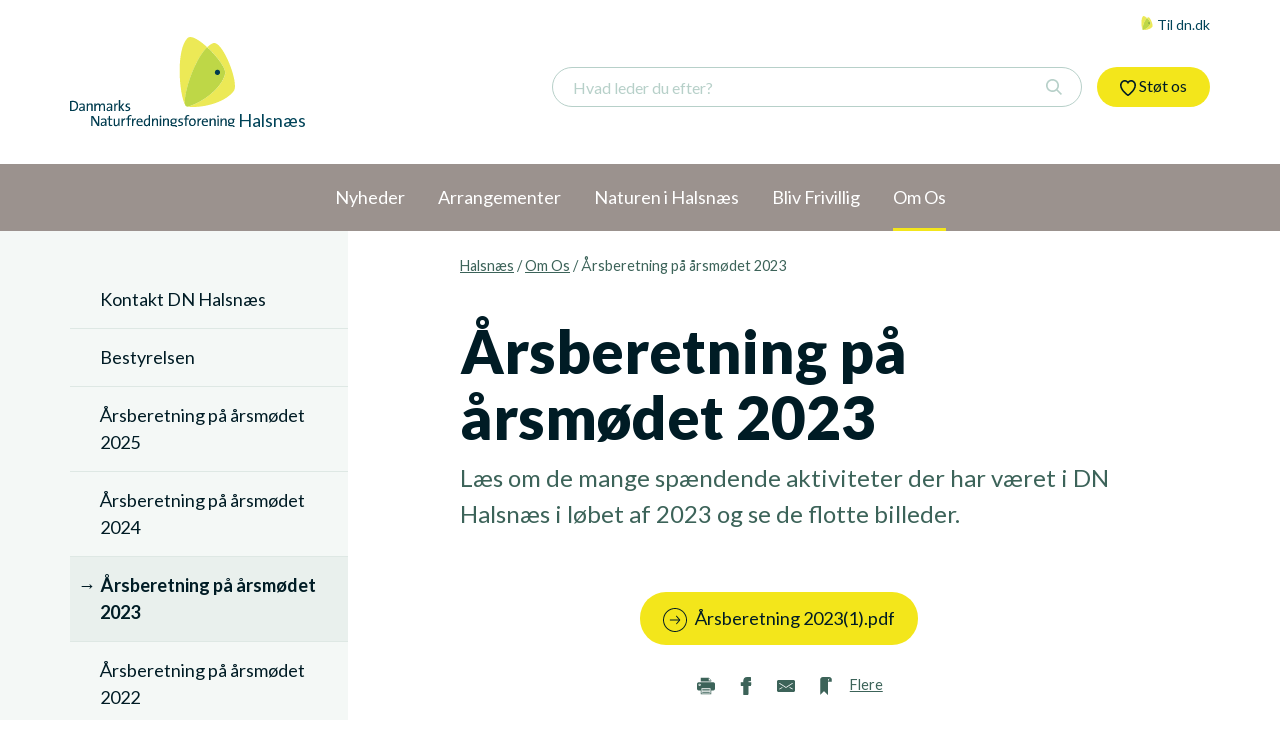

--- FILE ---
content_type: text/html; charset=utf-8
request_url: https://halsnaes.dn.dk/om-os/%C3%A5rsberetning-paa-aarsmoedet-2023/
body_size: 6399
content:

<!doctype html>
<html lang="da">
<head>
    <meta charset="utf-8">
        <title>&#197;rsberetning p&#229; &#229;rsm&#248;det 2023 - Halsn&#230;s</title>
    <meta property="og:title" content="&#197;rsberetning p&#229; &#229;rsm&#248;det 2023 - Halsn&#230;s" />
    <meta property="og:type" content="website" />
    <meta property="og:url" content="https://halsnaes.dn.dk/om-os/%25C3%25A5rsberetning-paa-aarsmoedet-2023/" />
    <meta property="og" content="yes" />


    <meta http-equiv="x-ua-compatible" content="ie=edge">
    <meta name="viewport" content="width=device-width,initial-scale=1">

    <link rel="stylesheet" href="/dist/css/master.min.css?v=1d710e03bcc7a83">

    <!--[if lt IE 9]>
      <script src="https://oss.maxcdn.com/html5shiv/3.7.3/html5shiv.min.js"></script>
      <script src="https://oss.maxcdn.com/respond/1.4.2/respond.min.js"></script>
    <![endif]-->
</head>
<body vocab="http://schema.org" typeof="WebPage" data-ng-app="dnapp">
    

<!-- Google Tag Manager -->
<noscript><iframe src="//www.googletagmanager.com/ns.html?id=GTM-WS5BLD" height="0" width="0" style="display:none;visibility:hidden"></iframe></noscript>
<script>
    (function (w, d, s, l, i) {
        w[l] = w[l] || []; w[l].push({
            'gtm.start':
            new Date().getTime(), event: 'gtm.js'
        });
        var f = d.getElementsByTagName(s)[0],
        j = d.createElement(s), dl = l != 'dataLayer' ? '&l=' + l : ''; j.async = true; j.src =
        '//www.googletagmanager.com/gtm.js?id=' + i + dl; f.parentNode.insertBefore(j, f);
    })(window, document, 'script', 'dataLayer', 'GTM-WS5BLD');
</script>
<!-- End Google Tag Manager -->

    <!--[if lt IE 9]>
        <p class="browserupgrade">You are using an <strong>outdated</strong> browser. Please <a href="http://browsehappy.com/">upgrade your browser</a> to improve your experience.</p>
    <![endif]-->

    


<header id="js-site-header" class="site-header">
	<div class="container">
		<nav id="js-top-links" class="top-links">
			
			<a class="top-links__link" href="http://dn.dk" target="_blank">
				<img class="top-links__icon" src="/dist/images/logo-symbol.svg"> Til dn.dk
			</a>
		</nav>
		<div class="site-header__inner">
			<a class="logo" href="/">
				<img class="logo__image" src="/dist/images/logo.svg">
				<span class="logo__department">Halsn&#230;s</span>
			</a>
			<button id="js-mobile-navigation-trigger" class="button button--ghost site-mobile-navigation-trigger">Menu</button>
			<button id="js-mobile-search-trigger" class="button button--ghost site-mobile-search-trigger">
				<svg class="icon icon--search site-mobile-search-trigger__icon">
					<use xlink:href="/dist/icons/icons.svg#icon-search"></use>
				</svg>
			</button>
			<a id="js-site-cta" class="button site-cta" href="http://www.dn.dk/stot-os/stot-nu/" target="_blank">
				<svg class="icon icon--heart">
					<use xlink:href="/dist/icons/icons.svg#icon-heart"></use>
				</svg> St&#248;t os
			</a>
			

<form class="site-search" ng-controller="DN.TypeaheadController as ctrl" ng-init="ctrl.init(57199)">
    <button id="js-mobile-search-trigger" class="button button--ghost site-mobile-search-trigger">
        <svg class="icon icon--search site-mobile-search-trigger__icon">
            <use xlink:href="/dist/icons/icons.svg#icon-search"></use>
        </svg>
    </button>
    
    <input type="text" class="input site-search__input" placeholder="Hvad leder du efter?" autocomplete="off" ng-model="ctrl.searchField" ng-model-options="{ debounce: 200 }" ng-change="ctrl.typeahead()" ng-keyup="ctrl.enter($event.keyCode)">
    <svg class="icon site-search__icon icon__search">
        <use xlink:href="/dist/icons/icons.svg#icon-search"></use>
    </svg>

    <div ng-cloak class="typeahead-results-container" ng-if="ctrl.searchResults.length > 0">

    <div class="typeahead-results">

        <div class="typeahead-results--close" ng-click="ctrl.searchAction(0)">Luk</div>

        <ul class="typeahead-result-list">

            <li ng-repeat="item in ctrl.searchResults" class="search-result-item">

                <div ng-if="item.DocType == 'employee'">
                    

<a class="typeahead-result-item__link" href="{{item.Url}}">
    
    <figure class="typeahead-result-item__media">
        <img ng-if="item.ImageUrl.length" ng-src="{{item.ImageUrl}}?width=175&height=175&mode=crop&center={{item.ImageFocalPoint[1]}},{{item.ImageFocalPoint[0]}}" alt="{{item.Title}}" />
        <img ng-if="!item.ImageUrl.length" src="/departments-media/3478/dn_logo.jpg?width=175&height=175&mode=crop&center=0.5,0.5" alt="{{item.Title}}" />
    </figure>
    <div class="typeahead-result-item__content">
        <p class="typeahead-result-item__title">{{item.Title}}</p>
        <p class="typeahead-result-item__teaser">{{item.EmployeeJobTitle}}</p>
        <p class="typeahead-result-item__url">{{item.Url}}</p>
    </div>
    <div class="typeahead-result-item__context">
        <span>{{item.ContextArea}}</span>
    </div>

</a>
                </div>
                <div ng-if="item.DocType == 'product'">
                    

<a class="typeahead-result-item__link" href="{{item.Url}}">
    
    <figure class="typeahead-result-item__media">
        <img ng-if="item.ImageUrl.length" ng-src="{{item.ImageUrl}}?width=175&height=175&mode=crop&center={{item.ImageFocalPoint[1]}},{{item.ImageFocalPoint[0]}}" alt="{{item.Title}}" />
        <img ng-if="!item.ImageUrl.length" src="/departments-media/3478/dn_logo.jpg?width=175&height=175&mode=crop&center=0.5,0.5" alt="{{item.Title}}" />
    </figure>
    <div class="typeahead-result-item__content">
        <p class="typeahead-result-item__title">{{item.Title}}</p>
        <p class="typeahead-result-item__teaser">{{item.Teaser | truncate:117}}</p>
        <p class="typeahead-result-item__url">{{item.Url}}</p>
    </div>
    <div class="typeahead-result-item__context">
        <span>{{item.ContextArea}}</span>
    </div>

</a>
                </div>
                <div ng-if="item.DocType != 'employee' && item.DocType != 'product'">
                    

<a class="typeahead-result-item__link" href="{{item.Url}}">
    
    <figure class="typeahead-result-item__media">
        <img ng-if="item.ImageUrl.length" ng-src="{{item.ImageUrl}}?width=175&height=175&mode=crop&center={{item.ImageFocalPoint[1]}},{{item.ImageFocalPoint[0]}}" alt="{{item.Title}}" />
        <img ng-if="!item.ImageUrl.length" src="/departments-media/3478/dn_logo.jpg?width=175&height=175&mode=crop&center=0.5,0.5" alt="{{item.Title}}" />
    </figure>
    <div class="typeahead-result-item__content">
        <p class="typeahead-result-item__title">{{item.Title}}</p>
        <p class="typeahead-result-item__teaser">{{item.Teaser | truncate:117}}</p>
        <p class="typeahead-result-item__url">{{item.Url}}</p>
    </div>
    <div class="typeahead-result-item__context">
        <span>{{item.ContextArea}}</span>
    </div>

</a>
                </div>

            </li>
        </ul>

        <div class="typeahead-results-show-all">
            <a class="button" href="/q?id={{ctrl.nodeId}}&search={{ctrl.searchField}}">
                Vis alle søgeresultater
            </a>
        </div>

    </div>

</div>

<div ng-cloak class="typeahead-results" ng-if="ctrl.searchResults.length == 0 && ctrl.didSearch">
	<h3>Ingen resultater</h3>
</div>

    <div class="typeahead-results--fake-backdrop" ng-if="ctrl.didSearch" ng-click="ctrl.searchAction(0)"></div>
</form>

		</div>
	</div>
</header>
<div id="js-mobile-navigation" class="mobile-navigation">
	<button id="js-mobile-navigation__close-button" class="mobile-navigation__close-button">Luk</button>
	<div id="js-mobile-navigation__inner" class="mobile-navigation__inner">
		<div id="js-mobile-navigation__cta" class="mobile-navigation__cta"></div>
	</div>
</div>
    

<nav id="js-navigation-department" class="navigation-department">
    <div class="container">
        <ul class="navigation-department__list">
                    <li class="navigation-department__item ">
                        <a class="navigation-department__link" href="/nyheder/" property="url">
                            <span property="name">Nyheder</span>
                        </a>
                        
                        
                            <ul class="navigation-department__list--sub-menu">
                                    <li class="navigation-department__item ">
                                        <a class="navigation-department__link" href="/nyheder/arkiv/" property="url">
                                            <span property="name">Arkiv</span>
                                        </a>

                                        
                                    </li>
                                    <li class="navigation-department__item ">
                                        <a class="navigation-department__link" href="/nyheder/nyhedsbrev/" property="url">
                                            <span property="name">Nyhedsbrev</span>
                                        </a>

                                        
                                    </li>
                            </ul>
                            <button class="js-sub-toggle navigation-department__sub-toggle">
                                <svg class="icon icon--circle-arrow-down">
                                    <use xlink:href="/dist/icons/icons.svg#icon-circle-arrow-down"></use>
                                </svg>
                            </button>
                    </li>
                    <li class="navigation-department__item ">
                        <a class="navigation-department__link" href="/arrangementer/" property="url">
                            <span property="name">Arrangementer</span>
                        </a>
                        
                        
                            <ul class="navigation-department__list--sub-menu">
                                    <li class="navigation-department__item ">
                                        <a class="navigation-department__link" href="/arrangementer/billeder/" property="url">
                                            <span property="name">Billeder</span>
                                        </a>

                                        
                                    </li>
                            </ul>
                            <button class="js-sub-toggle navigation-department__sub-toggle">
                                <svg class="icon icon--circle-arrow-down">
                                    <use xlink:href="/dist/icons/icons.svg#icon-circle-arrow-down"></use>
                                </svg>
                            </button>
                    </li>
                    <li class="navigation-department__item ">
                        <a class="navigation-department__link" href="/naturen-i-halsnaes/" property="url">
                            <span property="name">Naturen i Halsn&#230;s</span>
                        </a>
                        
                        
                            <ul class="navigation-department__list--sub-menu">
                                    <li class="navigation-department__item ">
                                        <a class="navigation-department__link" href="/naturen-i-halsnaes/fredninger-i-halsnaes/" property="url">
                                            <span property="name">Fredninger i Halsn&#230;s</span>
                                        </a>

                                        
                                    </li>
                                    <li class="navigation-department__item ">
                                        <a class="navigation-department__link" href="/naturen-i-halsnaes/naturomraader-i-halsnaes/" property="url">
                                            <span property="name">Naturomr&#229;der i Halsn&#230;s</span>
                                        </a>

                                        
                                    </li>
                                    <li class="navigation-department__item ">
                                        <a class="navigation-department__link" href="/naturen-i-halsnaes/10-naturperler-i-kommunen/" property="url">
                                            <span property="name">10 naturperler i kommunen</span>
                                        </a>

                                        
                                    </li>
                                    <li class="navigation-department__item ">
                                        <a class="navigation-department__link" href="/naturen-i-halsnaes/melby-overdrev/" property="url">
                                            <span property="name">Melby Overdrev</span>
                                        </a>

                                        
                                    </li>
                                    <li class="navigation-department__item ">
                                        <a class="navigation-department__link" href="/naturen-i-halsnaes/evighedstraeer/" property="url">
                                            <span property="name">Evighedstr&#230;er</span>
                                        </a>

                                        
                                            <ul class="navigation-department__list--sub-menu">
                                                    <li class="navigation-department__item ">
                                                        <a class="navigation-department__link" href="/naturen-i-halsnaes/evighedstraeer/halsnaes-foerste-evighedstrae/" property="url">
                                                            <span property="name">Halsn&#230;s f&#248;rste ’Evighedstr&#230;’</span>
                                                        </a>
                                                    </li>
                                                    <li class="navigation-department__item ">
                                                        <a class="navigation-department__link" href="/naturen-i-halsnaes/evighedstraeer/find-et-evighedstrae/" property="url">
                                                            <span property="name">Find et evighedstr&#230;</span>
                                                        </a>
                                                    </li>
                                            </ul>
                                            <button class="js-sub-toggle navigation-department__sub-toggle">
                                                <svg class="icon icon--circle-arrow-down">
                                                    <use xlink:href="/dist/icons/icons.svg#icon-circle-arrow-down"></use>
                                                </svg>
                                            </button>
                                    </li>
                                    <li class="navigation-department__item ">
                                        <a class="navigation-department__link" href="/naturen-i-halsnaes/natura-2000-omraaderne-i-halsnaes/" property="url">
                                            <span property="name">Natura 2000-omr&#229;derne i Halsn&#230;s</span>
                                        </a>

                                        
                                    </li>
                                    <li class="navigation-department__item ">
                                        <a class="navigation-department__link" href="/naturen-i-halsnaes/invasive-arter/" property="url">
                                            <span property="name">Invasive arter</span>
                                        </a>

                                        
                                    </li>
                            </ul>
                            <button class="js-sub-toggle navigation-department__sub-toggle">
                                <svg class="icon icon--circle-arrow-down">
                                    <use xlink:href="/dist/icons/icons.svg#icon-circle-arrow-down"></use>
                                </svg>
                            </button>
                    </li>
                    <li class="navigation-department__item ">
                        <a class="navigation-department__link" href="/bliv-frivillig/" property="url">
                            <span property="name">Bliv Frivillig</span>
                        </a>
                        
                        
                    </li>
                    <li class="navigation-department__item navigation-department__item--current">
                        <a class="navigation-department__link" href="/om-os/" property="url">
                            <span property="name">Om Os</span>
                        </a>
                        
                        
                            <ul class="navigation-department__list--sub-menu">
                                    <li class="navigation-department__item ">
                                        <a class="navigation-department__link" href="/om-os/kontakt-dn-halsnaes/" property="url">
                                            <span property="name">Kontakt DN Halsn&#230;s</span>
                                        </a>

                                        
                                            <ul class="navigation-department__list--sub-menu">
                                                    <li class="navigation-department__item ">
                                                        <a class="navigation-department__link" href="/om-os/kontakt-dn-halsnaes/lenni-gottlieb/" property="url">
                                                            <span property="name">Lenni Gottlieb</span>
                                                        </a>
                                                    </li>
                                                    <li class="navigation-department__item ">
                                                        <a class="navigation-department__link" href="/om-os/kontakt-dn-halsnaes/susan-holvoee/" property="url">
                                                            <span property="name">Susan Holv&#248;e</span>
                                                        </a>
                                                    </li>
                                            </ul>
                                            <button class="js-sub-toggle navigation-department__sub-toggle">
                                                <svg class="icon icon--circle-arrow-down">
                                                    <use xlink:href="/dist/icons/icons.svg#icon-circle-arrow-down"></use>
                                                </svg>
                                            </button>
                                    </li>
                                    <li class="navigation-department__item ">
                                        <a class="navigation-department__link" href="/om-os/bestyrelsen/" property="url">
                                            <span property="name">Bestyrelsen</span>
                                        </a>

                                        
                                    </li>
                                    <li class="navigation-department__item ">
                                        <a class="navigation-department__link" href="/om-os/&#229;rsberetning-paa-aarsmoedet-2025/" property="url">
                                            <span property="name">&#197;rsberetning p&#229; &#229;rsm&#248;det 2025</span>
                                        </a>

                                        
                                    </li>
                                    <li class="navigation-department__item ">
                                        <a class="navigation-department__link" href="/om-os/&#229;rsberetning-paa-aarsmoedet-2024/" property="url">
                                            <span property="name">&#197;rsberetning p&#229; &#229;rsm&#248;det 2024</span>
                                        </a>

                                        
                                    </li>
                                    <li class="navigation-department__item ">
                                        <a class="navigation-department__link" href="/om-os/&#229;rsberetning-paa-aarsmoedet-2023/" property="url">
                                            <span property="name">&#197;rsberetning p&#229; &#229;rsm&#248;det 2023</span>
                                        </a>

                                        
                                    </li>
                                    <li class="navigation-department__item ">
                                        <a class="navigation-department__link" href="/om-os/&#229;rsberetning-paa-aarsmoedet-2022/" property="url">
                                            <span property="name">&#197;rsberetning p&#229; &#229;rsm&#248;det 2022</span>
                                        </a>

                                        
                                    </li>
                                    <li class="navigation-department__item ">
                                        <a class="navigation-department__link" href="/om-os/&#229;rsberetning-paa-aarsmoedet-2021/" property="url">
                                            <span property="name">&#197;rsberetning p&#229; &#229;rsm&#248;det 2021</span>
                                        </a>

                                        
                                    </li>
                                    <li class="navigation-department__item ">
                                        <a class="navigation-department__link" href="/om-os/&#229;rsberetning-paa-aarsmoedet-2020-1/" property="url">
                                            <span property="name">&#197;rsberetning p&#229; &#229;rsm&#248;det 2020 (1)</span>
                                        </a>

                                        
                                    </li>
                                    <li class="navigation-department__item ">
                                        <a class="navigation-department__link" href="/om-os/&#229;rsberetning-paa-aarsmoedet-2020/" property="url">
                                            <span property="name">&#197;rsberetning p&#229; &#229;rsm&#248;det 2020</span>
                                        </a>

                                        
                                    </li>
                                    <li class="navigation-department__item ">
                                        <a class="navigation-department__link" href="/om-os/&#229;rsberetning-paa-aarsmoedet-2019/" property="url">
                                            <span property="name">&#197;rsberetning p&#229; &#229;rsm&#248;det 2019</span>
                                        </a>

                                        
                                    </li>
                                    <li class="navigation-department__item ">
                                        <a class="navigation-department__link" href="/om-os/&#229;rsberetning-paa-aarsmoedet-2018/" property="url">
                                            <span property="name">&#197;rsberetning p&#229; &#229;rsm&#248;det 2018</span>
                                        </a>

                                        
                                    </li>
                                    <li class="navigation-department__item ">
                                        <a class="navigation-department__link" href="/om-os/&#229;rsberetning-paa-aarsmoedet-2017/" property="url">
                                            <span property="name">&#197;rsberetning p&#229; &#229;rsm&#248;det 2017</span>
                                        </a>

                                        
                                    </li>
                                    <li class="navigation-department__item ">
                                        <a class="navigation-department__link" href="/om-os/&#229;rsberetning-paa-aarsmoedet-2016/" property="url">
                                            <span property="name">&#197;rsberetning p&#229; &#229;rsm&#248;det 2016</span>
                                        </a>

                                        
                                    </li>
                                    <li class="navigation-department__item ">
                                        <a class="navigation-department__link" href="/om-os/&#229;rsberetning-paa-aarsmoedet-2015/" property="url">
                                            <span property="name">&#197;rsberetning p&#229; &#229;rsm&#248;det 2015</span>
                                        </a>

                                        
                                    </li>
                            </ul>
                            <button class="js-sub-toggle navigation-department__sub-toggle">
                                <svg class="icon icon--circle-arrow-down">
                                    <use xlink:href="/dist/icons/icons.svg#icon-circle-arrow-down"></use>
                                </svg>
                            </button>
                    </li>

        </ul>
    </div>
</nav>

    
<section class="textpage">
	<div class="container">
		<div class="row">
			<div class="sidebar-container col-md-3">
			    <aside class="sidebar">
			        
			        
<nav class="sidebar__sub-nav" role="navigation" vocab="http://schema.org/" typeof="SiteNavigationElement">
	<ul class="sidebar__sub-nav-list">
		

			<li>
				<a href="/om-os/kontakt-dn-halsnaes/" property="url">
					<span property="name">Kontakt DN Halsn&#230;s</span>

				</a>
				
			</li>
			<li>
				<a href="/om-os/bestyrelsen/" property="url">
					<span property="name">Bestyrelsen</span>

				</a>
				
			</li>
			<li>
				<a href="/om-os/&#229;rsberetning-paa-aarsmoedet-2025/" property="url">
					<span property="name">&#197;rsberetning p&#229; &#229;rsm&#248;det 2025</span>

				</a>
				
			</li>
			<li>
				<a href="/om-os/&#229;rsberetning-paa-aarsmoedet-2024/" property="url">
					<span property="name">&#197;rsberetning p&#229; &#229;rsm&#248;det 2024</span>

				</a>
				
			</li>
			<li class="active current">
				<a href="/om-os/&#229;rsberetning-paa-aarsmoedet-2023/" property="url">
					<span property="name">&#197;rsberetning p&#229; &#229;rsm&#248;det 2023</span>

				</a>
				
			</li>
			<li>
				<a href="/om-os/&#229;rsberetning-paa-aarsmoedet-2022/" property="url">
					<span property="name">&#197;rsberetning p&#229; &#229;rsm&#248;det 2022</span>

				</a>
				
			</li>
			<li>
				<a href="/om-os/&#229;rsberetning-paa-aarsmoedet-2021/" property="url">
					<span property="name">&#197;rsberetning p&#229; &#229;rsm&#248;det 2021</span>

				</a>
				
			</li>
			<li>
				<a href="/om-os/&#229;rsberetning-paa-aarsmoedet-2020-1/" property="url">
					<span property="name">&#197;rsberetning p&#229; &#229;rsm&#248;det 2020 (1)</span>

				</a>
				
			</li>
			<li>
				<a href="/om-os/&#229;rsberetning-paa-aarsmoedet-2020/" property="url">
					<span property="name">&#197;rsberetning p&#229; &#229;rsm&#248;det 2020</span>

				</a>
				
			</li>
			<li>
				<a href="/om-os/&#229;rsberetning-paa-aarsmoedet-2019/" property="url">
					<span property="name">&#197;rsberetning p&#229; &#229;rsm&#248;det 2019</span>

				</a>
				
			</li>
			<li>
				<a href="/om-os/&#229;rsberetning-paa-aarsmoedet-2018/" property="url">
					<span property="name">&#197;rsberetning p&#229; &#229;rsm&#248;det 2018</span>

				</a>
				
			</li>
			<li>
				<a href="/om-os/&#229;rsberetning-paa-aarsmoedet-2017/" property="url">
					<span property="name">&#197;rsberetning p&#229; &#229;rsm&#248;det 2017</span>

				</a>
				
			</li>
			<li>
				<a href="/om-os/&#229;rsberetning-paa-aarsmoedet-2016/" property="url">
					<span property="name">&#197;rsberetning p&#229; &#229;rsm&#248;det 2016</span>

				</a>
				
			</li>
			<li>
				<a href="/om-os/&#229;rsberetning-paa-aarsmoedet-2015/" property="url">
					<span property="name">&#197;rsberetning p&#229; &#229;rsm&#248;det 2015</span>

				</a>
				
			</li>
	</ul>
</nav>
			    </aside>
			</div>
			<div class="content-container col-md-7 col-md-offset-1">
				<div class="page-content">

					
					

    <ul class="breadcrumb">
            <li><a href="/">Halsn&#230;s</a> <span class="divider">/</span></li>
            <li><a href="/om-os/">Om Os</a> <span class="divider">/</span></li>

        <li class="active">&#197;rsberetning p&#229; &#229;rsm&#248;det 2023</li>
    </ul>


					
					<header class="page-header">
						<h1 class="page-header__title">&#197;rsberetning p&#229; &#229;rsm&#248;det 2023</h1>
                        <span class="page-header__lead">Læs om de mange spændende aktiviteter der har været i DN Halsnæs i løbet af 2023 og se de flotte billeder.</span>
					</header>

					
					
					


    <div class="umb-grid">
                <div class="grid-section">
    <div >

        <div class="row">
            <div class="col-md-12">
                <div >
                            
    
        
               
	<div class="nc-grid-cta">
				<a class="button" href="/departments-media/33607/aarsberetning-2023-1.pdf">
					<svg class="icon icon--circle-arrow-right">
						<use xmlns:xlink="http://www.w3.org/1999/xlink" xlink:href="/dist/icons/icons.svg#icon-circle-arrow-right"></use>
					</svg>
					<span class="button__label">&#197;rsberetning 2023(1).pdf</span>
				</a>
	</div>





        



                </div>
            </div>        </div>

    </div>
                </div>
    </div>




					

<div class="nc-grid-share-links nc-grid-share-links--align-center" data-ng-controller="DNDepartments.SocialShareController as shareCtrl">
    <nav class="nc-grid-share-links__nav">
        <ul class="nc-grid-share-links__list">
            <li class="nc-grid-share-links__item">
                <div class="nc-grid-share-links__link" data-ng-click="shareCtrl.socialShare('Print', null, null)">
                    <figure class="nc-grid-share-links__icon">
                        <svg class="icon icon--print">
                            <use xlink:href="/dist/icons/icons.svg#icon-print"></use>
                        </svg>
                    </figure>
                </div>
            </li>
            <li class="nc-grid-share-links__item">
                <div class="nc-grid-share-links__link nc-grid-share-links__link--facebook" data-ng-click="shareCtrl.socialShare('Facebook', null, 'https://halsnaes.dn.dk/om-os/&#229;rsberetning-paa-aarsmoedet-2023/')">
                    <figure class="nc-grid-share-links__icon">
                        <svg class="icon icon--facebook">
                            <use xlink:href="/dist/icons/icons.svg#icon-facebook"></use>
                        </svg>
                    </figure>
                </div>
            </li>

            <li class="nc-grid-share-links__item">
                <div class="nc-grid-share-links__link" data-ng-click="shareCtrl.socialShare('MailTo', '&#197;rsberetning p&#229; &#229;rsm&#248;det 2023', 'https://halsnaes.dn.dk/om-os/&#229;rsberetning-paa-aarsmoedet-2023/')">
                    <figure class="nc-grid-share-links__icon">
                        <svg class="icon icon--mail">
                            <use xlink:href="/dist/icons/icons.svg#icon-mail"></use>
                        </svg>
                    </figure>
                </div>
            </li>
            <li class="nc-grid-share-links__item">
                <div class="nc-grid-share-links__link" data-ng-click="shareCtrl.socialShare('Bookmark', null, null)">
                    <figure class="nc-grid-share-links__icon">
                        <svg class="icon icon__save-bookmark">
                            <use xlink:href="/dist/icons/icons.svg#icon-save-bookmark"></use>
                        </svg>
                    </figure>
                </div>
            </li>
            <li class="nc-grid-share-links__item">

                
                <button type="button" class="js-popover-button nc-grid-share-links__button">Flere</button>
                
                <div class="js-popover nc-grid-share-links__popover">
                    <ul class="nc-grid-share-links__popover-list">

                        <li class="nc-grid-share-links__item nc-grid-share-links__item--popover-item">
                            <div class="nc-grid-share-links__link nc-grid-share-links__link--popover-link" data-ng-click="shareCtrl.socialShare('Twitter', '&#197;rsberetning p&#229; &#229;rsm&#248;det 2023', 'https://halsnaes.dn.dk/om-os/&#229;rsberetning-paa-aarsmoedet-2023/')">
                                <svg class="icon icon--twitter icon--white">
                                    <use xlink:href="/dist/icons/icons.svg#icon-twitter"></use>
                                </svg>
                            </div>
                        </li>
                        <li class="nc-grid-share-links__item nc-grid-share-links__item--popover-item">
                            <div class="nc-grid-share-links__link nc-grid-share-links__link--popover-link" data-ng-click="shareCtrl.socialShare('LinkedIn', '&#197;rsberetning p&#229; &#229;rsm&#248;det 2023', 'https://halsnaes.dn.dk/om-os/&#229;rsberetning-paa-aarsmoedet-2023/')">
                                <svg class="icon icon--linkedin icon--white">
                                    <use xlink:href="/dist/icons/icons.svg#icon-linkedin"></use>
                                </svg>
                            </div>
                        </li>
                        <li class="nc-grid-share-links__item nc-grid-share-links__item--popover-item">
                            <div class="nc-grid-share-links__link nc-grid-share-links__link--popover-link" data-ng-click="shareCtrl.socialShare('GooglePlus', null, 'https://halsnaes.dn.dk/om-os/&#229;rsberetning-paa-aarsmoedet-2023/')">
                                <svg class="icon icon--googleplus icon--white">
                                    <use xlink:href="/dist/icons/icons.svg#icon-googleplus"></use>
                                </svg>
                            </div>
                        </li>
                    </ul>
                </div>
            </li>
        </ul>
    </nav>
</div>
				</div>
			</div>
		</div>
	</div>
</section>


    

<footer class="site-footer">
    <div class="container">
        <div class="row">
            <div class="col-sm-6">
                <figure class="site-footer-info__logo">
                    <img class="logo__image" src="/dist/images/logo-negative.svg" alt="">
                </figure>
                <div class="site-footer-content">
                    <p class="site-footer-content__description">Danmarks Naturfredningsforening Halsn&#230;s arbejder for et b&#230;redygtigt samfund med en rig og mangfoldig natur, et smukt og varieret landskab og et rent og sundt milj&#248;. <a href="/om-os/">Mere om os</a>
                    </p>
                </div>
                <div class="site-footer-links">
                    <div class="site-footer-links-social-medias">
                        <a class="site-footer-links-social-medias__link" href="mailto:halsnaes@dn.dk">
                            <figure class="site-footer-links-social-medias__media">
                                <svg class="icon icon--mail">
                                    <use xlink:href="/dist/icons/icons.svg#icon-mail"></use>
                                </svg>
                            </figure>
                            <span class="site-footer-links-social-medias__label">halsnaes@dn.dk</span>
                        </a>
                        <a class="site-footer-links-social-medias__link" target="_blank" href="http://www.twitter.com/danmarksnatur">
                            <figure class="site-footer-links-social-medias__media">
                                <svg class="icon icon--twitter">
                                    <use xlink:href="/dist/icons/icons.svg#icon-twitter"></use>
                                </svg>
                            </figure>
                            <span class="site-footer-links-social-medias__label">Twitter</span>
                        </a>
                        <a class="site-footer-links-social-medias__link" target="_blank" href="https://www.facebook.com/DN-Halsn%C3%A6s-707811952579146/?ref=hl">
                            <figure class="site-footer-links-social-medias__media">
                                <svg class="icon icon--facebook">
                                    <use xlink:href="/dist/icons/icons.svg#icon-facebook"></use>
                                </svg>
                            </figure>
                            <span class="site-footer-links-social-medias__label">Facebook</span>
                        </a>
                    </div>
                        <ul class="site-footer-links__list">

                                <li class="site-footer-links__item">
                                    <a class="site-footer-links__link" href="/om-os/kontakt-dn-halsnaes/">Kontakt DN Halsn&#230;s</a>
                                </li>
                                <li class="site-footer-links__item">
                                    <a class="site-footer-links__link" href="/">Forside</a>
                                </li>
                                <li class="site-footer-links__item">
                                    <a class="site-footer-links__link" href="/arrangementer/">Arrangementer</a>
                                </li>
                        </ul>
                </div>
            </div>
            <div class="col-sm-offset-1 col-sm-5">
                <div id="js-site-footer-map" class="map map--department" data-map-city="halsnaes" style="height: 415px;">
                </div>
            </div>
        </div>
    </div>
</footer>
    



    <script src="/dist/scripts/vendor.min.js?v=1d710e03db2a795"></script>
    <script src="/dist/scripts/master.min.js?v=1dafdcd99f43702"></script>
    <script src="/dist/scripts/angularmaster.min.js?v=1d710e03e0ab416"></script>

    <div id="js-typeahead-backdrop" class="typeahead-results--backdrop" style="display: none;"></div>
</body>

</html>

--- FILE ---
content_type: text/css
request_url: https://halsnaes.dn.dk/dist/css/master.min.css?v=1d710e03bcc7a83
body_size: 19460
content:
@import url(https://fonts.googleapis.com/css?family=Lato:400,300,700,900);html{font-family:sans-serif;-ms-text-size-adjust:100%;-webkit-text-size-adjust:100%}body{margin:0}article,aside,details,figcaption,figure,footer,header,hgroup,main,menu,nav,section,summary{display:block}audio,canvas,progress,video{display:inline-block;vertical-align:baseline}audio:not([controls]){display:none;height:0}[hidden],template{display:none}a{background-color:transparent}a:active,a:hover{outline:0}abbr[title]{border-bottom:1px dotted}b,strong{font-weight:700}dfn{font-style:italic}h1{font-size:2em;margin:.67em 0}mark{background:#ff0;color:#000}small{font-size:80%}sub,sup{font-size:75%;line-height:0;position:relative;vertical-align:baseline}sup{top:-.5em}sub{bottom:-.25em}img{border:0;max-width:100%}svg:not(:root){overflow:hidden}figure{margin:1em 40px}hr{box-sizing:content-box;height:0}pre{overflow:auto}code,kbd,pre,samp{font-family:monospace,monospace;font-size:1em}button,input,optgroup,select,textarea{color:inherit;font:inherit;margin:0}button{overflow:visible}button,select{text-transform:none}button,html input[type=button],input[type=reset],input[type=submit]{-webkit-appearance:button;cursor:pointer}button[disabled],html input[disabled]{cursor:default}button::-moz-focus-inner,input::-moz-focus-inner{border:0;padding:0}input{line-height:normal}input[type=checkbox],input[type=radio]{box-sizing:border-box;padding:0}input[type=number]::-webkit-inner-spin-button,input[type=number]::-webkit-outer-spin-button{height:auto}input[type=search]{-webkit-appearance:textfield;box-sizing:content-box}input[type=search]::-webkit-search-cancel-button,input[type=search]::-webkit-search-decoration{-webkit-appearance:none}fieldset{border:1px solid silver;margin:0 2px;padding:.35em .625em .75em}legend{border:0;padding:0}textarea{overflow:auto}optgroup{font-weight:700}table{border-collapse:collapse;border-spacing:0}td,th{padding:0}*,:after,:before{box-sizing:border-box}body{background-color:#fff;font-family:Lato,Helvetica,Arial,"sans-serif";font-weight:400;font-size:16px;color:#001c25;line-height:1.5;overflow-x:hidden;position:relative;width:100%;text-rendering:optimizeLegibility;-webkit-font-smoothing:antialiased;-moz-osx-font-smoothing:grayscale}@media (min-width:1200px){body{font-size:18px}}body.mobile-nav-open{overflow-y:hidden}a{color:#7fa1ac;text-decoration:underline}a:focus,a:hover{color:#628a96}figure{margin:0}figure img{max-width:100%;width:100%;height:auto;display:block}.icon{height:24px;width:24px;display:inline-block;fill:currentColor;vertical-align:middle}.icon--arrow-right{width:16px;height:16px;margin-right:20px}.icon--circle-arrow-right{margin-right:5px}.icon--white{fill:#fff}@-ms-viewport{width:auto}@-webkit-viewport{width:device-width}@-moz-viewport{width:device-width}@-ms-viewport{width:device-width}@viewport{width:device-width}h1,h2,h3,h4,h5{font-family:Lato,Helvetica,Arial,"sans-serif";font-weight:900;line-height:1.1;margin-top:20px;margin-bottom:10px}h1{font-size:30px}@media (min-width:768px){h1{font-size:36px}}@media (min-width:1200px){h1{font-size:48px}}h2{font-size:21px}@media (min-width:768px){h2{font-size:24px}}@media (min-width:1200px){h2{font-size:30px}}h3{font-size:18px}@media (min-width:768px){h3{font-size:21px}}@media (min-width:1200px){h3{font-size:24px}}p.lead{font-style:italic;font-weight:300;font-size:18px;line-height:1.4;color:#3c6359}@media (min-width:768px){p.lead{font-size:21px}}@media (min-width:1200px){p.lead{font-size:24px}}p,ul{margin-bottom:20px}p~h2,p~h3{margin-top:36px}.clearfix:after,.clearfix:before,.container:after,.container:before,.cookie-text:after,.cookie-text:before,.row:after,.row:before{content:" ";display:table}.clearfix:after,.container:after,.cookie-text:after,.row:after{clear:both}@media print{.hide-on-print{display:none}}.container{margin-right:auto;margin-left:auto;padding-left:15px;padding-right:15px}@media (min-width:768px){.container{width:750px}}@media (min-width:992px){.container{width:970px}}@media (min-width:1200px){.container{width:1170px}}.row{margin-left:-15px;margin-right:-15px}.col-lg-1,.col-lg-2,.col-lg-3,.col-lg-4,.col-lg-5,.col-lg-6,.col-lg-7,.col-lg-8,.col-lg-9,.col-lg-10,.col-lg-11,.col-lg-12,.col-md-1,.col-md-2,.col-md-3,.col-md-4,.col-md-5,.col-md-6,.col-md-7,.col-md-8,.col-md-9,.col-md-10,.col-md-11,.col-md-12,.col-ms-1,.col-ms-2,.col-ms-3,.col-ms-4,.col-ms-5,.col-ms-6,.col-ms-7,.col-ms-8,.col-ms-9,.col-ms-10,.col-ms-11,.col-ms-12,.col-sm-1,.col-sm-2,.col-sm-3,.col-sm-4,.col-sm-5,.col-sm-6,.col-sm-7,.col-sm-8,.col-sm-9,.col-sm-10,.col-sm-11,.col-sm-12,.col-xs-1,.col-xs-2,.col-xs-3,.col-xs-4,.col-xs-5,.col-xs-6,.col-xs-7,.col-xs-8,.col-xs-9,.col-xs-10,.col-xs-11,.col-xs-12{position:relative;min-height:1px;padding-left:15px;padding-right:15px}.col-xs-1,.col-xs-2,.col-xs-3,.col-xs-4,.col-xs-5,.col-xs-6,.col-xs-7,.col-xs-8,.col-xs-9,.col-xs-10,.col-xs-11,.col-xs-12{float:left}.col-xs-12{width:100%}.col-xs-11{width:91.66666667%}.col-xs-10{width:83.33333333%}.col-xs-9{width:75%}.col-xs-8{width:66.66666667%}.col-xs-7{width:58.33333333%}.col-xs-6{width:50%}.col-xs-5{width:41.66666667%}.col-xs-4{width:33.33333333%}.col-xs-3{width:25%}.col-xs-2{width:16.66666667%}.col-xs-1{width:8.33333333%}.col-xs-pull-12{right:100%}.col-xs-pull-11{right:91.66666667%}.col-xs-pull-10{right:83.33333333%}.col-xs-pull-9{right:75%}.col-xs-pull-8{right:66.66666667%}.col-xs-pull-7{right:58.33333333%}.col-xs-pull-6{right:50%}.col-xs-pull-5{right:41.66666667%}.col-xs-pull-4{right:33.33333333%}.col-xs-pull-3{right:25%}.col-xs-pull-2{right:16.66666667%}.col-xs-pull-1{right:8.33333333%}.col-xs-pull-0{right:auto}.col-xs-push-12{left:100%}.col-xs-push-11{left:91.66666667%}.col-xs-push-10{left:83.33333333%}.col-xs-push-9{left:75%}.col-xs-push-8{left:66.66666667%}.col-xs-push-7{left:58.33333333%}.col-xs-push-6{left:50%}.col-xs-push-5{left:41.66666667%}.col-xs-push-4{left:33.33333333%}.col-xs-push-3{left:25%}.col-xs-push-2{left:16.66666667%}.col-xs-push-1{left:8.33333333%}.col-xs-push-0{left:auto}.col-xs-offset-12{margin-left:100%}.col-xs-offset-11{margin-left:91.66666667%}.col-xs-offset-10{margin-left:83.33333333%}.col-xs-offset-9{margin-left:75%}.col-xs-offset-8{margin-left:66.66666667%}.col-xs-offset-7{margin-left:58.33333333%}.col-xs-offset-6{margin-left:50%}.col-xs-offset-5{margin-left:41.66666667%}.col-xs-offset-4{margin-left:33.33333333%}.col-xs-offset-3{margin-left:25%}.col-xs-offset-2{margin-left:16.66666667%}.col-xs-offset-1{margin-left:8.33333333%}.col-xs-offset-0{margin-left:0}@media (min-width:480px){.col-ms-1,.col-ms-2,.col-ms-3,.col-ms-4,.col-ms-5,.col-ms-6,.col-ms-7,.col-ms-8,.col-ms-9,.col-ms-10,.col-ms-11,.col-ms-12{float:left}.col-ms-12{width:100%}.col-ms-11{width:91.66666667%}.col-ms-10{width:83.33333333%}.col-ms-9{width:75%}.col-ms-8{width:66.66666667%}.col-ms-7{width:58.33333333%}.col-ms-6{width:50%}.col-ms-5{width:41.66666667%}.col-ms-4{width:33.33333333%}.col-ms-3{width:25%}.col-ms-2{width:16.66666667%}.col-ms-1{width:8.33333333%}.col-ms-pull-12{right:100%}.col-ms-pull-11{right:91.66666667%}.col-ms-pull-10{right:83.33333333%}.col-ms-pull-9{right:75%}.col-ms-pull-8{right:66.66666667%}.col-ms-pull-7{right:58.33333333%}.col-ms-pull-6{right:50%}.col-ms-pull-5{right:41.66666667%}.col-ms-pull-4{right:33.33333333%}.col-ms-pull-3{right:25%}.col-ms-pull-2{right:16.66666667%}.col-ms-pull-1{right:8.33333333%}.col-ms-pull-0{right:auto}.col-ms-push-12{left:100%}.col-ms-push-11{left:91.66666667%}.col-ms-push-10{left:83.33333333%}.col-ms-push-9{left:75%}.col-ms-push-8{left:66.66666667%}.col-ms-push-7{left:58.33333333%}.col-ms-push-6{left:50%}.col-ms-push-5{left:41.66666667%}.col-ms-push-4{left:33.33333333%}.col-ms-push-3{left:25%}.col-ms-push-2{left:16.66666667%}.col-ms-push-1{left:8.33333333%}.col-ms-push-0{left:auto}.col-ms-offset-12{margin-left:100%}.col-ms-offset-11{margin-left:91.66666667%}.col-ms-offset-10{margin-left:83.33333333%}.col-ms-offset-9{margin-left:75%}.col-ms-offset-8{margin-left:66.66666667%}.col-ms-offset-7{margin-left:58.33333333%}.col-ms-offset-6{margin-left:50%}.col-ms-offset-5{margin-left:41.66666667%}.col-ms-offset-4{margin-left:33.33333333%}.col-ms-offset-3{margin-left:25%}.col-ms-offset-2{margin-left:16.66666667%}.col-ms-offset-1{margin-left:8.33333333%}.col-ms-offset-0{margin-left:0}}@media (min-width:768px){.col-sm-1,.col-sm-2,.col-sm-3,.col-sm-4,.col-sm-5,.col-sm-6,.col-sm-7,.col-sm-8,.col-sm-9,.col-sm-10,.col-sm-11,.col-sm-12{float:left}.col-sm-12{width:100%}.col-sm-11{width:91.66666667%}.col-sm-10{width:83.33333333%}.col-sm-9{width:75%}.col-sm-8{width:66.66666667%}.col-sm-7{width:58.33333333%}.col-sm-6{width:50%}.col-sm-5{width:41.66666667%}.col-sm-4{width:33.33333333%}.col-sm-3{width:25%}.col-sm-2{width:16.66666667%}.col-sm-1{width:8.33333333%}.col-sm-pull-12{right:100%}.col-sm-pull-11{right:91.66666667%}.col-sm-pull-10{right:83.33333333%}.col-sm-pull-9{right:75%}.col-sm-pull-8{right:66.66666667%}.col-sm-pull-7{right:58.33333333%}.col-sm-pull-6{right:50%}.col-sm-pull-5{right:41.66666667%}.col-sm-pull-4{right:33.33333333%}.col-sm-pull-3{right:25%}.col-sm-pull-2{right:16.66666667%}.col-sm-pull-1{right:8.33333333%}.col-sm-pull-0{right:auto}.col-sm-push-12{left:100%}.col-sm-push-11{left:91.66666667%}.col-sm-push-10{left:83.33333333%}.col-sm-push-9{left:75%}.col-sm-push-8{left:66.66666667%}.col-sm-push-7{left:58.33333333%}.col-sm-push-6{left:50%}.col-sm-push-5{left:41.66666667%}.col-sm-push-4{left:33.33333333%}.col-sm-push-3{left:25%}.col-sm-push-2{left:16.66666667%}.col-sm-push-1{left:8.33333333%}.col-sm-push-0{left:auto}.col-sm-offset-12{margin-left:100%}.col-sm-offset-11{margin-left:91.66666667%}.col-sm-offset-10{margin-left:83.33333333%}.col-sm-offset-9{margin-left:75%}.col-sm-offset-8{margin-left:66.66666667%}.col-sm-offset-7{margin-left:58.33333333%}.col-sm-offset-6{margin-left:50%}.col-sm-offset-5{margin-left:41.66666667%}.col-sm-offset-4{margin-left:33.33333333%}.col-sm-offset-3{margin-left:25%}.col-sm-offset-2{margin-left:16.66666667%}.col-sm-offset-1{margin-left:8.33333333%}.col-sm-offset-0{margin-left:0}}@media (min-width:992px){.col-md-1,.col-md-2,.col-md-3,.col-md-4,.col-md-5,.col-md-6,.col-md-7,.col-md-8,.col-md-9,.col-md-10,.col-md-11,.col-md-12{float:left}.col-md-12{width:100%}.col-md-11{width:91.66666667%}.col-md-10{width:83.33333333%}.col-md-9{width:75%}.col-md-8{width:66.66666667%}.col-md-7{width:58.33333333%}.col-md-6{width:50%}.col-md-5{width:41.66666667%}.col-md-4{width:33.33333333%}.col-md-3{width:25%}.col-md-2{width:16.66666667%}.col-md-1{width:8.33333333%}.col-md-pull-12{right:100%}.col-md-pull-11{right:91.66666667%}.col-md-pull-10{right:83.33333333%}.col-md-pull-9{right:75%}.col-md-pull-8{right:66.66666667%}.col-md-pull-7{right:58.33333333%}.col-md-pull-6{right:50%}.col-md-pull-5{right:41.66666667%}.col-md-pull-4{right:33.33333333%}.col-md-pull-3{right:25%}.col-md-pull-2{right:16.66666667%}.col-md-pull-1{right:8.33333333%}.col-md-pull-0{right:auto}.col-md-push-12{left:100%}.col-md-push-11{left:91.66666667%}.col-md-push-10{left:83.33333333%}.col-md-push-9{left:75%}.col-md-push-8{left:66.66666667%}.col-md-push-7{left:58.33333333%}.col-md-push-6{left:50%}.col-md-push-5{left:41.66666667%}.col-md-push-4{left:33.33333333%}.col-md-push-3{left:25%}.col-md-push-2{left:16.66666667%}.col-md-push-1{left:8.33333333%}.col-md-push-0{left:auto}.col-md-offset-12{margin-left:100%}.col-md-offset-11{margin-left:91.66666667%}.col-md-offset-10{margin-left:83.33333333%}.col-md-offset-9{margin-left:75%}.col-md-offset-8{margin-left:66.66666667%}.col-md-offset-7{margin-left:58.33333333%}.col-md-offset-6{margin-left:50%}.col-md-offset-5{margin-left:41.66666667%}.col-md-offset-4{margin-left:33.33333333%}.col-md-offset-3{margin-left:25%}.col-md-offset-2{margin-left:16.66666667%}.col-md-offset-1{margin-left:8.33333333%}.col-md-offset-0{margin-left:0}}@media (min-width:1200px){.col-lg-1,.col-lg-2,.col-lg-3,.col-lg-4,.col-lg-5,.col-lg-6,.col-lg-7,.col-lg-8,.col-lg-9,.col-lg-10,.col-lg-11,.col-lg-12{float:left}.col-lg-12{width:100%}.col-lg-11{width:91.66666667%}.col-lg-10{width:83.33333333%}.col-lg-9{width:75%}.col-lg-8{width:66.66666667%}.col-lg-7{width:58.33333333%}.col-lg-6{width:50%}.col-lg-5{width:41.66666667%}.col-lg-4{width:33.33333333%}.col-lg-3{width:25%}.col-lg-2{width:16.66666667%}.col-lg-1{width:8.33333333%}.col-lg-pull-12{right:100%}.col-lg-pull-11{right:91.66666667%}.col-lg-pull-10{right:83.33333333%}.col-lg-pull-9{right:75%}.col-lg-pull-8{right:66.66666667%}.col-lg-pull-7{right:58.33333333%}.col-lg-pull-6{right:50%}.col-lg-pull-5{right:41.66666667%}.col-lg-pull-4{right:33.33333333%}.col-lg-pull-3{right:25%}.col-lg-pull-2{right:16.66666667%}.col-lg-pull-1{right:8.33333333%}.col-lg-pull-0{right:auto}.col-lg-push-12{left:100%}.col-lg-push-11{left:91.66666667%}.col-lg-push-10{left:83.33333333%}.col-lg-push-9{left:75%}.col-lg-push-8{left:66.66666667%}.col-lg-push-7{left:58.33333333%}.col-lg-push-6{left:50%}.col-lg-push-5{left:41.66666667%}.col-lg-push-4{left:33.33333333%}.col-lg-push-3{left:25%}.col-lg-push-2{left:16.66666667%}.col-lg-push-1{left:8.33333333%}.col-lg-push-0{left:auto}.col-lg-offset-12{margin-left:100%}.col-lg-offset-11{margin-left:91.66666667%}.col-lg-offset-10{margin-left:83.33333333%}.col-lg-offset-9{margin-left:75%}.col-lg-offset-8{margin-left:66.66666667%}.col-lg-offset-7{margin-left:58.33333333%}.col-lg-offset-6{margin-left:50%}.col-lg-offset-5{margin-left:41.66666667%}.col-lg-offset-4{margin-left:33.33333333%}.col-lg-offset-3{margin-left:25%}.col-lg-offset-2{margin-left:16.66666667%}.col-lg-offset-1{margin-left:8.33333333%}.col-lg-offset-0{margin-left:0}}.button{display:inline-block;margin-bottom:0;text-align:center;vertical-align:middle;-ms-touch-action:manipulation;touch-action:manipulation;cursor:pointer;background-image:none;white-space:nowrap;-webkit-user-select:none;-ms-user-select:none;user-select:none;position:relative;text-decoration:none;font-weight:400;font-family:Lato,Helvetica,Arial,"sans-serif";transition:background .2s;padding:12px 22px;border-radius:100px;color:#001c25;background:#f3e61b;border:1px solid transparent;line-height:inherit}.button.active.focus,.button.active:focus,.button.focus,.button:active.focus,.button:active:focus,.button:focus{outline:none}.button.active,.button:active{outline:0}.button.disabled,.button[disabled]{cursor:disabled}a.button{text-decoration:none}a.button.disabled,fieldset[disabled] a.button{pointer-events:none}.button.focus,.button:focus,.button:hover{color:#001c25;background:#d0c40b;text-decoration:none}.button--secondary{color:#fff;background:#3c6359}.button--secondary.focus,.button--secondary:focus,.button--secondary:hover{color:#fff;background:#29433c}.button--ghost{color:#3c6359;background:transparent;border-color:#3c6359}.button--ghost.focus,.button--ghost:focus,.button--ghost:hover{color:#fff;background:#3c6359}.button--float{color:#9b928e;background:transparent}.button--float.focus,.button--float:focus,.button--float:hover{color:#fff;background:#3c6359}.button--block,.input{display:block;width:100%}.input{height:40px;padding:0 20px;font-size:16px;line-height:1;color:#001c25;background-color:#fff;background-image:none;border:1px solid #b7d0c9;border-radius:100px;vertical-align:bottom}.input:focus{outline:0}.input::-moz-placeholder{color:#b7d0c9;opacity:1}.input:-ms-input-placeholder{color:#b7d0c9}.input::-webkit-input-placeholder{color:#b7d0c9}.input::-ms-expand{border:0;background-color:transparent}.input[disabled],.input[readonly],fieldset[disabled] .input{background-color:#4b4b4b;opacity:1}.input[disabled],fieldset[disabled] .input{cursor:disabled}textarea.input{height:auto}input[type=search]{-webkit-appearance:none}input[type=checkbox],input[type=radio]{margin:4px 0 0;margin-top:1px\9;line-height:normal}input[type=file]{display:block}input[type=range]{display:block;width:100%}select[multiple],select[size]{height:auto}input[type=checkbox]:focus,input[type=file]:focus,input[type=radio]:focus{outline:thin dotted;outline:5px auto -webkit-focus-ring-color;outline-offset:-2px}.checkbox,.radio{position:relative;display:block;margin-top:10px;margin-bottom:10px}.checkbox label,.radio label{padding-left:20px;margin-bottom:0;font-weight:400;cursor:pointer}.checkbox-inline input[type=checkbox],.checkbox input[type=checkbox],.radio-inline input[type=radio],.radio input[type=radio]{position:absolute;margin-left:-20px;margin-top:4px\9}.checkbox+.checkbox,.radio+.radio{margin-top:-5px}.checkbox-inline,.radio-inline{position:relative;display:inline-block;padding-left:20px;margin-bottom:0;vertical-align:middle;font-weight:400;cursor:pointer}.checkbox-inline+.checkbox-inline,.radio-inline+.radio-inline{margin-top:0;margin-left:10px}.checkbox-inline.disabled,.checkbox.disabled label,.radio-inline.disabled,.radio.disabled label,fieldset[disabled] .checkbox-inline,fieldset[disabled] .checkbox label,fieldset[disabled] .radio-inline,fieldset[disabled] .radio label,fieldset[disabled] input[type=checkbox],fieldset[disabled] input[type=radio],input[type=checkbox].disabled,input[type=checkbox][disabled],input[type=radio].disabled,input[type=radio][disabled]{cursor:disabled}.label{display:inline-block;max-width:100%;margin-bottom:5px;font-weight:700}.label--block{display:block}table{background-color:#fff}.table{width:100%;max-width:100%;margin-bottom:30px}.table>tbody>tr>td,.table>tbody>tr>th,.table>tfoot>tr>td,.table>tfoot>tr>th,.table>thead>tr>td,.table>thead>tr>th{padding:15px;line-height:1.5;vertical-align:top;border-top:1px solid #acacac;text-align:center}.table>thead>tr>th{vertical-align:bottom;border-bottom:2px solid #acacac}.table>thead:first-child>tr:first-child>td,.table>thead:first-child>tr:first-child>th{border-top:0}.table>tbody+tbody{border-top:2px solid #acacac}.float-form .control{position:relative;width:100%;margin-bottom:1.5em}@media (min-width:768px){.float-form .control{float:left}}.float-form .control--inner{margin-bottom:0}.float-form .control--right{width:auto;float:right}@media (max-width:768px){.float-form .control--right{float:none;clear:both;margin-top:15px}}.float-form .control--highlight{padding:20px 40px;background:#b7d0c9;color:#fff}@media (max-width:768px){.float-form .control .google-control{margin-top:45px}.float-form .control .google-control input{margin-top:10px!important}}.float-form input[type=checkbox],.float-form input[type=radio]{position:absolute;opacity:0}.float-form input[type=checkbox]+label,.float-form input[type=radio]+label{position:relative;cursor:pointer;padding:0;color:#004358}.float-form input[type=checkbox]+label:before,.float-form input[type=radio]+label:before{content:"";margin-right:10px;display:inline-block;vertical-align:text-top;width:30px;height:30px;background:#fff;border:1px solid #d7d7d7}.float-form input[type=checkbox]:checked+label:before,.float-form input[type=radio]:checked+label:before{background:#f3e61b}.float-form input[type=checkbox]:disabled+label,.float-form input[type=radio]:disabled+label{color:#b8b8b8;cursor:auto}.float-form input[type=checkbox]:disabled+label:before,.float-form input[type=radio]:disabled+label:before{box-shadow:none;background:#ddd}.float-form input[type=checkbox]:checked+label:after{content:"";position:absolute;left:7px;top:13px;background:#fff;width:3px;height:3px;box-shadow:3px 0 0 #fff,6px 0 0 #fff,6px -3px 0 #fff,6px -6px 0 #fff,6px -9px 0 #fff,6px -12px 0 #fff;transform:rotate(45deg)}.float-form input[type=radio]+label:before{border-radius:50%}.float-form input[type=radio]:checked+label:after{left:9px;top:7px;background:#fff;width:10px;height:10px;border-radius:50%}.float-form input[type=radio]~div>small{padding-left:40px}.float-form input[type=range]{-webkit-appearance:none;margin:20px 0;width:100%}.float-form input[type=range]:focus{outline:none}.float-form input[type=range]::-webkit-slider-runnable-track{width:100%;height:10px;cursor:pointer;animate:.2s;box-shadow:0 0 0 #000,0 0 0 #0d0d0d;background:#d7d7d7;border-radius:5px;border:0 solid #000}.float-form input[type=range]::-webkit-slider-thumb{box-shadow:0 0 0 #000,0 0 0 #0d0d0d;border:0 solid #fff;height:40px;width:30px;border-radius:10px;background:#f3e61b;cursor:pointer;-webkit-appearance:none;margin-top:-15px}@media (min-width:991px){.float-form input[type=range]::-webkit-slider-thumb{width:20px;border-radius:5px}}.float-form input[type=range]:focus::-webkit-slider-runnable-track{background:#d7d7d7}.float-form input[type=range]::-moz-range-track{width:100%;height:10px;cursor:pointer;animate:.2s;box-shadow:0 0 0 #000,0 0 0 #0d0d0d;background:#d7d7d7;border-radius:5px;border:0 solid #000}.float-form input[type=range]::-moz-range-thumb{box-shadow:0 0 0 #000,0 0 0 #0d0d0d;border:0 solid #fff;height:40px;width:30px;border-radius:10px;background:#f3e61b;cursor:pointer}@media (min-width:991px){.float-form input[type=range]::-moz-range-thumb{width:20px;border-radius:5px}}.float-form input[type=range]::-ms-track{width:100%;height:10px;cursor:pointer;animate:.2s;background:transparent;border-color:transparent;border-width:20px 0;color:transparent}.float-form input[type=range]::-ms-fill-lower,.float-form input[type=range]::-ms-fill-upper{background:#d7d7d7;border:0 solid #000;border-radius:10px;box-shadow:0 0 0 #000,0 0 0 #0d0d0d}.float-form input[type=range]::-ms-thumb{box-shadow:0 0 0 #000,0 0 0 #0d0d0d;border:0 solid #fff;height:40px;width:30px;border-radius:10px;background:#f3e61b;cursor:pointer}@media (min-width:991px){.float-form input[type=range]::-ms-thumb{width:20px;border-radius:5px}}.float-form input[type=range]:focus::-ms-fill-lower,.float-form input[type=range]:focus::-ms-fill-upper{background:#d7d7d7}.float-form xinput[type=range]{border:1px solid #fff;width:100%;height:40px}.float-form xinput[type=range],.float-form xinput[type=range]::-webkit-slider-thumb{-webkit-appearance:none}.float-form xinput[type=range]::-webkit-slider-runnable-track{width:100%;height:10px;background:#d7d7d7;border:none;border-radius:5px}.float-form xinput[type=range]::-webkit-slider-thumb{border:none;width:20px;height:40px;border-radius:5px;background:#f3e61b;margin-top:-15px}.float-form xinput[type=range]:focus{outline:none}.float-form xinput[type=range]:focus::-webkit-slider-runnable-track{background:#d7d7d7}.float-form xinput[type=range]::-moz-range-track{width:100%;height:10px;background:#d7d7d7;border:none;border-radius:5px}.float-form xinput[type=range]::-moz-range-thumb{border:none;width:20px;height:40px;border-radius:5px;background:#f3e61b}.float-form xinput[type=range]:-moz-focusring{outline:1px solid #fff;outline-offset:-1px}.float-form xinput[type=range]::-ms-track{width:100%;height:10px;background:#d7d7d7;border:none;border-radius:5px;background:transparent;border-color:transparent;border-width:6px 0;color:transparent}.float-form xinput[type=range]::-ms-fill-lower,.float-form xinput[type=range]::-ms-fill-upper{background:#d7d7d7;border-radius:5px}.float-form xinput[type=range]::-ms-thumb{border:none;width:20px;height:40px;border-radius:5px;background:#f3e61b}.float-form .input-control .input-control,.float-form .input-control input{border:none}.float-form select{-webkit-appearance:none;appearance:none;border-radius:0;background:url([data-uri]) no-repeat 95% 50%;background-size:8px;font-size:16px}.float-form .input-control,.float-form input:not([type=range]):not(.custom-checkbox):not([type=radio]):not([type=checkbox]),.float-form select,.float-form textarea{display:block;width:100%;outline:0;resize:none;border:1px solid #b7d0c9;padding:.75em;padding-right:34px;color:#001c25}.float-form .input-control.ng-empty~label,.float-form .input-control~label,.float-form input:not([type=range]):not(.custom-checkbox):not([type=radio]):not([type=checkbox]).ng-empty~label,.float-form input:not([type=range]):not(.custom-checkbox):not([type=radio]):not([type=checkbox])~label,.float-form select.ng-empty~label,.float-form select~label,.float-form textarea.ng-empty~label,.float-form textarea~label{position:absolute;top:10px;transition:top .2s ease,opacity .2s ease;opacity:0;left:0;padding-left:.8em;line-height:1;font-size:.7em;color:#b7d0c9;z-index:-1}.float-form .input-control:not(.ng-empty)~label,.float-form input:not([type=range]):not(.custom-checkbox):not([type=radio]):not([type=checkbox]):not(.ng-empty)~label,.float-form select:not(.ng-empty)~label,.float-form textarea:not(.ng-empty)~label{opacity:1;top:-1.4em;z-index:1}.float-form .input-control:focus~label,.float-form input:not([type=range]):not(.custom-checkbox):not([type=radio]):not([type=checkbox]):focus~label,.float-form select:focus~label,.float-form textarea:focus~label{color:#004358}.float-form .input-control.google-input,.float-form input:not([type=range]):not(.custom-checkbox):not([type=radio]):not([type=checkbox]).google-input,.float-form select.google-input,.float-form textarea.google-input{margin:9px;width:82.5%;padding:11px}@media (max-width:1200px){.float-form .input-control.google-input,.float-form input:not([type=range]):not(.custom-checkbox):not([type=radio]):not([type=checkbox]).google-input,.float-form select.google-input,.float-form textarea.google-input{width:70%}}@media (max-width:992px){.float-form .input-control.google-input,.float-form input:not([type=range]):not(.custom-checkbox):not([type=radio]):not([type=checkbox]).google-input,.float-form select.google-input,.float-form textarea.google-input{width:60%}}@media (max-width:768px){.float-form .input-control.google-input,.float-form input:not([type=range]):not(.custom-checkbox):not([type=radio]):not([type=checkbox]).google-input,.float-form select.google-input,.float-form textarea.google-input{width:95%;margin-top:50px;float:left!important;left:0!important}}.float-form .form-highlight{display:block;background:#3c6359;color:#fff}.float-form .form-highlight input{color:#001c25}.float-form .form-highlight input:not([type=range]):not(.custom-checkbox):focus+label,.float-form .form-highlight input:not([type=range]):not(.custom-checkbox):valid:not(.ng-empty)+label,.float-form .form-highlight textarea:focus+label,.float-form .form-highlight textarea:valid:not(.ng-empty)+label{color:#fff!important}.float-form .form-highlight__inner{-ms-flex-direction:row;flex-direction:row;padding:2em 2em .5em}.float-form .form-highlight__name{font-size:1.1em;font-weight:700}.float-form .form-highlight__description{font-size:.9em;line-height:1.3;margin-bottom:30px}.float-form .has-error{border:1px solid #ef4050!important}.float-form .is-valid{border:1px solid #3c6359!important}.float-form .ng-submitted input[type=checkbox].ng-invalid+label:before,.float-form .ng-submitted input[type=radio].ng-invalid+label:before,.float-form input[type=checkbox].ng-touched.ng-invalid+label:before,.float-form input[type=radio].ng-touched.ng-invalid+label:before{border:1px solid #ef4050!important}.float-form .ng-submitted input[type=checkbox].ng-invalid+label,.float-form .ng-submitted input[type=radio].ng-invalid+label,.float-form input[type=checkbox].ng-touched.ng-invalid+label,.float-form input[type=radio].ng-touched.ng-invalid+label{color:#ef4050!important}.float-form .ng-submitted input.ng-invalid:not(.ng-untouched):not([type=range]):not([type=radio]):not([type=checkbox]):not(.hidden-validation-input),.float-form .ng-submitted select.ng-invalid:not(.ng-untouched),.float-form .ng-submitted textarea.ng-invalid:not(.ng-untouched),.float-form input.ng-touched.ng-invalid:not([type=range]):not(.custom-checkbox):not([type=radio]):not(.hidden-validation-input),.float-form select.ng-touched.ng-invalid,.float-form textarea.ng-touched.ng-invalid{border:1px solid #ef4050!important}.float-form .divider-block{position:relative;color:#3c6359;width:100%;line-height:1;padding-top:3em;padding-bottom:3em;font-size:.8em;text-align:center;float:left}.float-form .divider-block span{display:inline-block;background:#fff;padding:0 20px}.float-form .divider-block:before{content:"";position:absolute;height:1px;background:#d3e0db;left:0;right:0;top:50%;z-index:-1}.float-form .static-label{line-height:1;font-size:.7em;color:#d7d7d7;padding-left:.8em}.float-form .hidden-validation-input{height:0;padding:0!important;border:none!important}.cookie-info{position:fixed;left:0;bottom:0;width:100%;background:#d6d6d6;padding:50px 0;transition:.3s ease-in-out;transform:translate3d(0,100%,0);opacity:0;z-index:999}@media print{.cookie-info{display:none}}.cookie-text{margin-right:auto;margin-left:auto;padding-left:15px;padding-right:15px}@media (min-width:768px){.cookie-text{width:750px}}@media (min-width:992px){.cookie-text{width:970px}}@media (min-width:1200px){.cookie-text{width:1170px}}.cookie-text:after,.cookie-text:before{content:" ";display:table}.cookie-text:after{clear:both}.cookie-text p{float:left;margin:6px 0 0}.cookie-info-close{float:right;border:none;background-color:#575757;color:#fff;padding:10px 20px;box-shadow:inset 0 -2px 0 rgba(0,0,0,.1);transition:all .3s}@media print{.cookie-info-close{display:none}}.cookie-info-close:hover{box-shadow:inset 0 -2px 0 rgba(0,0,0,.2)}.cookie-info-open{left:20px;bottom:0;border:none;background-color:#d6d6d6;font-size:12px;line-height:20px;border-radius:2px 2px 0 0;transition:all .3s;position:fixed;opacity:.6;cursor:pointer;will-change:transform}@media print{.cookie-info-open{display:none}}.cookie-info-open:hover{opacity:1}body.cookie-info-show .cookie-info{transform:translateZ(0);opacity:1}body.cookie-info-show .cookie-info-open{opacity:0}.breadcrumb{margin:20px 0 0;padding:0;list-style-type:none;color:#3c6359}.breadcrumb:after,.breadcrumb:before{content:" ";display:table}.breadcrumb:after{clear:both}@media print{.breadcrumb{margin:0}}.breadcrumb li{display:inline-block;font-size:.8em;color:inherit}.breadcrumb li .divider,.breadcrumb li a{color:inherit}.sidebar__sub-nav{margin-right:-15px}.sidebar__sub-nav-list{margin:0;padding:0;list-style-type:none}.sidebar__sub-nav-list li{display:block;border-bottom:1px solid #dee8e4}.sidebar__sub-nav-list li.active{background:#e9f0ed}.sidebar__sub-nav-list li.current>a{font-weight:700}.sidebar__sub-nav-list li.current>a span{position:relative}.sidebar__sub-nav-list li.current>a span:before{content:"→";position:absolute;left:-22px;margin-right:3px}.sidebar__sub-nav-list li a{position:relative;padding:15px 15px 15px 30px;color:inherit;display:block;font-size:inherit;text-overflow:ellipsis;text-decoration:none}.sidebar__sub-nav-list li:last-child a{border-bottom:0}.sidebar__sub-nav-list .sub{margin:0 0 15px;padding:0 0 0 10px;list-style-type:none}.sidebar__sub-nav-list .sub>li{border-bottom:0}.sidebar__sub-nav-list .sub>li a{padding:8px 8px 8px 40px;font-size:.9em;border-bottom:0}.reset-umb-password--center{background:#fff;width:290px;position:absolute;left:50%;top:50%;margin:-135px 0 0 -145px;border:1px solid #d1dad6;padding:20px}.reset-umb-password--success{background:#dff0d8;color:#3c763d}.reset-umb-password--info,.reset-umb-password--success{position:absolute;top:-60px;left:0;right:0;padding:10px;font-size:14px;border:1px solid #d1dad6}.reset-umb-password--info{background:#fcf8e3;color:#8a6d3b}.reset-umb-password__body{height:100vh;background:#e9f0ed}.reset-umb-password-logo{padding-bottom:20px;text-align:center;width:100%}.reset-umb-password-logo__image{width:165px}.reset-umb-password__form--input{outline:0;box-sizing:border-box;-webkit-box-sizing:border-box;-moz-box-sizing:border-box;width:100%;background:#fff;margin-top:10px;margin-bottom:20px;border:1px solid #ccc;padding:3%;color:#555;font-family:Arial,Helvetica,sans-serif;font-size:14px}.reset-umb-password__form span{font-size:14px}.reset-umb-password__form .button{color:#000;float:right}.reset-umb-password__form .button:hover{color:#fff}.grid-pageheader{background:red}.nc-grid-embedmedia{padding:20px 0}@media print{.nc-grid-embedmedia{display:none}}@media (min-width:992px){.nc-grid-embedmedia--textpage{margin-right:-80px;margin-left:-80px}}@media (min-width:992px){.nc-grid-embedmedia--newsitem{margin-right:-28%;margin-left:-28%}}.nc-grid-embedmedia .embed-preview-image{cursor:pointer;position:relative}.nc-grid-embedmedia .embed-preview-image:before{content:"";position:absolute;background:rgba(0,0,0,.2);top:0;bottom:0;left:0;right:0;background:url(/dist/images/icon-circle-play-white.svg) no-repeat;background-size:65px;background-position:50%}.nc-grid-embedmedia .embed-media-item{display:none}.nc-grid-quote{color:#3c6359}.nc-grid-quote blockquote{font-weight:500;font-style:italic;margin:2em 0;letter-spacing:-1px}@media (min-width:992px){.nc-grid-quote blockquote{font-size:1.3em}}@media print{.nc-grid-quote blockquote{margin:0}}.nc-grid-quote blockquote cite{display:block;font-size:.8em;margin-top:.8em;font-style:normal}.nc-grid-quote blockquote cite span{text-decoration:underline}.nc-grid-quote--align-left{text-align:left}.nc-grid-quote--align-center{text-align:center}.nc-grid-quote--align-right{text-align:right}.nc-grid-html--backoffice textarea{width:100%}.nc-grid-factbox{position:relative;background:#d3e0db;padding:20px 40px 20px 20px;margin-top:1.5em}@media print{.nc-grid-factbox{border:1px solid #d3e0db;margin:20px 0;display:inline-block}}@media (min-width:992px){.nc-grid-factbox{margin-right:-80px}}@media (min-width:992px){.nc-grid-factbox--backoffice{margin-right:0}}.nc-grid-factbox ul li{margin-bottom:1em}.nc-grid-factbox:before{content:"";position:absolute;top:-15px;left:60px;width:0;height:0;border-left:15px solid transparent;border-right:15px solid transparent;border-bottom:15px solid #d3e0db}@media print{.nc-grid-factbox:before{display:none}}.nc-grid-divider hr{border:0;height:1px;background:#d7d7d7;margin:3em 0}@media print{.nc-grid-divider hr{border-top:1px solid #d7d7d7;margin:20px 0}}.nc-grid-cta{margin:20px 0;text-align:center}@media print{.nc-grid-cta{display:none}}.nc-grid-cta--backoffice{margin:0}@media (min-width:768px){.nc-grid-cta .button:first-of-type{margin-right:15px}}@media (max-width:768px){.nc-grid-cta .button{display:block;margin-bottom:15px}}.nc-grid-focalpointimage{padding-bottom:20px}@media print{.nc-grid-focalpointimage{text-align:center}}.nc-grid-focalpointimage__description{position:absolute;color:#fff;z-index:999;bottom:45px;right:15px;left:50%;text-align:right;font-size:12px;line-height:1;font-style:italic}.nc-grid-focalpointimage__description--no-photographer{bottom:15px}.nc-grid-focalpointimage__photographer{position:absolute;color:#fff;z-index:999;bottom:15px;right:15px;text-align:right;font-size:12px;line-height:1;font-style:italic}.nc-grid-focalpointimage__background{background-color:rgba(0,0,0,.2);padding:10px 15px;margin-top:5px}.nc-grid-focalpointimage figure{position:relative}@media (min-width:992px){.nc-grid-focalpointimage figure{padding-left:280px}}@media print{.nc-grid-focalpointimage figure img{margin-top:20px;display:inline-block;width:60%}}.nc-grid-focalpointimage figure figcaption{background:#3c6359;color:#fff;padding:30px;width:100%}@media (min-width:992px){.nc-grid-focalpointimage figure figcaption{position:absolute;left:0;top:0;bottom:0;width:280px}}@media (min-width:992px){.nc-grid-focalpointimage--small{margin:0}}@media (min-width:992px){.nc-grid-focalpointimage--textpage{margin-right:-80px;margin-left:-80px}}@media (min-width:992px){.nc-grid-focalpointimage--newsitem{margin-right:-28%;margin-left:-28%}}.nc-grid-focalpointimage--no-caption figure{padding-left:0}.nc-grid-share-links{height:40px;margin-bottom:40px}@media print{.nc-grid-share-links{display:none}}.nc-grid-share-links:after,.nc-grid-share-links:before{content:" ";display:table}.nc-grid-share-links:after{clear:both}.nc-grid-share-links--align-left{text-align:left}.nc-grid-share-links--align-center{text-align:center}.nc-grid-share-links--align-right{text-align:right}.nc-grid-share-links--backoffice{margin-bottom:0}.nc-grid-share-links__nav{display:inline-block}.nc-grid-share-links__list{margin:0;padding:0;list-style-type:none}.nc-grid-share-links__list:after,.nc-grid-share-links__list:before{content:" ";display:table}.nc-grid-share-links__list:after{clear:both}.nc-grid-share-links__item{position:relative;display:inline-block;float:left}.nc-grid-share-links__item--popover-item{display:block;padding:0;margin:0}.nc-grid-share-links__link{color:#3c6359;font-size:.8em;display:block;height:40px;width:40px;line-height:40px;text-align:center;transition:background .3s;cursor:pointer}.nc-grid-share-links__link .icon{height:18px;width:18px;position:relative;vertical-align:inherit}.nc-grid-share-links__link:hover .nc-grid-share-links__icon{background-color:#3c6359;color:#fff}.nc-grid-share-links__link--twitter:hover .nc-grid-share-links__icon{background-color:#00aced}.nc-grid-share-links__link--facebook:hover .nc-grid-share-links__icon{background-color:#3b5998}.nc-grid-share-links__link--popover-link{display:block;background:#3c6359}.nc-grid-share-links__link--popover-link:hover{background:#29433c}.nc-grid-share-links__link--popover-link .icon{vertical-align:middle}.nc-grid-share-links__icon{border-radius:100%;width:30px;height:30px;display:inline-block;text-decoration:none;text-align:center;position:relative;top:5px;margin:0;transition:all .2s;fill:currentColor}.nc-grid-share-links__button{background:none;border:none;outline:none;font-size:.8em;padding:0;color:#3c6359;text-decoration:underline;height:40px;width:40px;line-height:40px}.nc-grid-share-links__button:hover{color:#29433c}.nc-grid-share-links__popover{position:absolute;bottom:45px;display:block;opacity:0;pointer-events:none;transform:translateY(30px);transition:all .2s ease-in-out}.nc-grid-share-links__popover--active{pointer-events:all;transform:translateY(0);opacity:1}.nc-grid-share-links__popover:after{content:"";position:absolute;bottom:-6px;left:50%;margin-left:-6px;width:0;height:0;border-left:6px solid transparent;border-right:6px solid transparent;border-top:6px solid #3c6359}.nc-grid-share-links__popover-list{margin:0;padding:0;list-style-type:none}.nc-grid-share-links__popover-item{display:block}.nc-grid-share-links__popover-link{background:#3c6359}.nc-grid-imageslider{position:relative;margin-bottom:20px}.nc-grid-imageslider:after,.nc-grid-imageslider:before{content:" ";display:table}.nc-grid-imageslider:after{clear:both}@media (min-width:992px){.nc-grid-imageslider--textpage{margin-right:-80px;margin-left:-80px}}@media (min-width:992px){.nc-grid-imageslider--newsitem{margin-right:-28%;margin-left:-28%}}.nc-grid-imageslider__nav{position:absolute;bottom:20px;left:20px;z-index:99}.nc-grid-imageslider__nav div{position:relative;float:left;cursor:pointer;background:#f3e61b;height:40px;width:40px;border-radius:100%;color:transparent;line-height:0;text-indent:-9999px}.nc-grid-imageslider__nav div:after{content:"";position:absolute;top:0;left:0;bottom:0;right:0;background:url(../images/icon-arrow-right.svg);background-position:50%;background-size:18px;background-repeat:no-repeat}.nc-grid-imageslider__nav div.disabled{opacity:.4}.nc-grid-imageslider__nav .owl-prev{margin-right:10px}.nc-grid-imageslider__nav .owl-prev:after{transform:rotate(180deg)}.nc-grid-imageslider__zoom{position:absolute;top:0;right:0;z-index:99}.nc-grid-mailinglist-subscribe-form{max-width:700px;margin-left:auto;margin-right:auto}.nc-grid-mailinglist-subscribe-form .mailinglist-form{padding-top:1em;padding-bottom:1em}.nc-grid-mailinglist-subscribe-form .mailinglist-form-header{margin-bottom:1em;overflow:hidden;text-align:center}.nc-grid-mailinglist-subscribe-form .mailinglist-form-footer{text-align:center;padding-left:25px}.nc-grid-mailinglist-subscribe-form .mailinglist-form-footer label{display:-ms-flexbox;display:flex;-ms-flex-align:center;align-items:center}.nc-grid-mailinglist-subscribe-form .mailinglist-form-footer label:focus{outline:0}.nc-grid-mailinglist-subscribe-form .mailinglist-form-footer p{display:inline}.nc-grid-mailinglist-subscribe-form .mailinglist-form ul{list-style-type:none;padding-left:10px;margin:0;text-align:left;margin-bottom:1.6em}.nc-grid-mailinglist-subscribe-form .mailinglist-form ul li{margin:.5em 0}.nc-grid-mailinglist-subscribe-form .mailinglist-form ul li:focus{outline:0}.nc-grid-mailinglist-subscribe-form .mailinglist-form ul li label{display:-ms-flexbox;display:flex}.nc-grid-mailinglist-subscribe-form .mailinglist-form-success{text-align:center;padding-top:1.5em;padding-bottom:1.5em}.nc-grid-mailinglist-subscribe-form .mailingListForm .input-control,.nc-grid-mailinglist-subscribe-form .mailingListForm input:not([type=range]):not(.custom-checkbox):not([type=radio]):not([type=checkbox]),.nc-grid-mailinglist-subscribe-form .mailingListForm select,.nc-grid-mailinglist-subscribe-form .mailingListForm textarea{padding:25px 22px}.nc-grid-mailinglist-subscribe-form .switch{position:absolute;right:0;display:inline-block;width:60px;height:34px;margin-right:0!important;margin-bottom:0!important}.nc-grid-mailinglist-subscribe-form .switch input{display:none}.nc-grid-mailinglist-subscribe-form .slider{border-radius:5px;position:absolute;cursor:pointer;top:0;left:0;right:0;bottom:0;background-color:#ef4050;transition:.4s}.nc-grid-mailinglist-subscribe-form .slider:before{position:absolute;border-radius:5px;content:"";height:26px;width:26px;left:30px;bottom:4px;background-color:#fff;transition:.4s}.nc-grid-mailinglist-subscribe-form input:checked+.slider{background-color:#ede937}.nc-grid-mailinglist-subscribe-form input:focus+.slider{box-shadow:0 0 1px #2196f3}.nc-grid-mailinglist-subscribe-form input:checked+.slider:before{transform:translateX(-26px)}.nc-grid-mailinglist-subscribe-form .col-centered{float:none;margin:0 auto}.nc-grid-mailinglist-subscribe-form .checkbox-list{margin-bottom:40px}.nc-grid-mailinglist-subscribe-form .checkbox-list>div{height:34px;line-height:28px;margin-bottom:5px}.nc-grid-mailinglist-subscribe-form .checkbox-list .slider:focus,.nc-grid-mailinglist-subscribe-form .checkbox-list>div:focus{outline:none}.nc-grid-mailinglist-subscribe-form .checkbox-list .checkbox-label{vertical-align:middle;margin-bottom:0!important;margin-right:10px!important;cursor:pointer}.site-header{position:relative;z-index:999;padding-bottom:10px}@media (min-width:992px){.site-header{padding-bottom:30px}}.site-header__inner{clear:both}.top-links{border-bottom:2px solid #d6d3d0;display:none}@media (min-width:992px){.top-links{display:block;float:right;margin-top:10px;border-bottom:0}}.top-links__link{text-decoration:none;font-size:16px;padding:13px 15px;border-bottom:1px solid #d6d3d0;display:block;color:#001c25}@media (min-width:992px){.top-links__link{font-size:14px;padding:0;border-bottom:0;display:inline-block;color:#004358;margin-right:30px}.top-links__link:last-child{margin-right:0}}.top-links__icon{display:inline;width:14px;height:14px}.logo{display:block;text-decoration:none;color:#004358;float:left;margin-top:15px}@media (min-width:992px){.logo{margin-top:0}}.logo__image{display:inline-block;width:125px}@media (min-width:992px){.logo__image{width:165px}}@media (max-width:992px){.logo__department{display:block;font-size:.8em}}.logo__branch{display:block;font-size:14px;font-weight:700;position:relative;top:-2px;text-align:right}@media (min-width:992px){.logo__branch{text-align:left;display:inline-block}}.site-search{float:right;margin-right:15px;margin-top:30px;position:relative;width:100%;max-width:530px;display:none}@media (min-width:992px){.site-search{display:block}}.site-search__input{position:relative;z-index:1}.site-search__icon{position:absolute;top:12px;right:20px;z-index:2;width:16px;height:16px;color:#b7d0c9}.site-cta{font-size:16px;padding-top:10px;padding-bottom:10px;display:none;line-height:1}@media (min-width:992px){.site-cta{display:block;float:right;margin-top:30px}}.site-cta .icon{width:16px;height:16px}.site-mobile-navigation-trigger{float:right;font-size:16px;margin-top:30px;padding:7px 15px}@media print{.site-mobile-navigation-trigger{display:none}}@media (min-width:992px){.site-mobile-navigation-trigger{display:none}}.site-mobile-search-trigger{float:right;margin-top:30px;margin-right:15px;border-radius:100%;padding:0;height:40px;width:40px;text-align:center}@media print{.site-mobile-search-trigger{display:none}}@media (min-width:992px){.site-mobile-search-trigger{display:none}}.site-mobile-search-trigger__icon{width:16px;height:16px;position:relative}.mobile-navigation{position:fixed;top:70px;right:0;width:300px;background-color:#fff;z-index:1100;transform:translateX(100%);transition:transform .2s}.mobile-navigation .navigation-department,.mobile-navigation .top-links{display:block}.mobile-navigation .site-cta{display:inline-block}.mobile-navigation.js-active{transform:translateX(0);height:calc(100% - 70px)}.mobile-navigation.js-active .navigation-department{display:block}.mobile-navigation__inner{overflow-y:scroll;height:100%;width:100%}.mobile-navigation__close-button{background:#fff;border:0;font-size:16px;padding:0 24px;position:absolute;height:40px;top:-40px;right:15px}.mobile-navigation__close-button:focus{outline:none}.mobile-navigation__cta{text-align:center;padding:30px 0}@media print{.navigation-department{display:none!important}}@media (min-width:992px){.navigation-department.cloned{position:fixed;margin-top:0;z-index:500}}@media (max-width:992px){.navigation-department{display:none}}@media (max-width:991px){.navigation-department{display:none}.navigation-department>.container{padding-left:0;padding-right:0}}@media (max-width:992px){.navigation-department>.container{width:auto}}@media (min-width:992px){.navigation-department{background:#9b928e}}.navigation-department__list{list-style:none;margin:0;padding:0}@media (min-width:992px){.navigation-department__list{text-align:center}}.navigation-department__list--sub-menu{display:none;padding:0;margin:0;list-style-type:none;background:#e9f0ed}.navigation-department__list--sub-menu.open{display:block}.navigation-department__list--sub-menu.open+button{transform:rotate(180deg)}.navigation-department__list--sub-menu ul{padding-left:20px;background:#d3e0db}.navigation-department__item{display:block;position:relative}@media (min-width:992px){.navigation-department__item{display:inline-block;margin:0 15px}}.navigation-department__item--current:after{position:absolute;content:"";background:#f3e61b}@media (max-width:992px){.navigation-department__item--current:after{width:3px;top:0;height:100%}}@media (min-width:992px){.navigation-department__item--current:after{bottom:0;left:0;right:0;height:3px}}.navigation-department__link{text-decoration:none;display:block;font-size:16px;padding:13px 15px;border-bottom:1px solid #d6d3d0;color:#001c25}@media (min-width:992px){.navigation-department__link{font-size:18px;color:#fff;padding:20px 0;border-bottom:0}.navigation-department__link:active,.navigation-department__link:focus,.navigation-department__link:hover{color:#fff}}.navigation-department__sub-toggle{position:absolute;background:transparent;border:none;right:15px;top:11px;padding:0;outline:none}@media (min-width:992px){.navigation-department__sub-toggle{display:none}}.navigation-department__sub-toggle svg{fill:#3c6359}.site-footer{background-color:#584c43;padding:60px 0;color:#d6d3d0}@media print{.site-footer{display:none}}.site-footer-content{margin-bottom:40px;padding-bottom:25px;border-bottom:1px solid #aca6a1}.site-footer-content__description a,.site-footer-content__description a:hover{color:#fff}.site-footer-content-contact__label,.site-footer-content-contact__opening-hours{display:block;font-size:16px;color:#827972}.site-footer-content-contact__phone{display:block;font-size:24px;font-weight:900;color:#fff;text-decoration:none}.site-footer-content-contact__phone:hover{color:#fff;text-decoration:underline}.site-footer-links{overflow:hidden}.site-footer-links__list{list-style:none;margin:0;padding:0}@media (min-width:768px){.site-footer-links__list{float:left;width:50%}}.site-footer-links__item{display:block;margin:5px 0 20px}.site-footer-links__link{display:block;color:#fff;height:30px;line-height:30px}.site-footer-links__link:hover{color:#fff}@media (min-width:768px){.site-footer-links-social-medias{float:left;width:50%}}.site-footer-links-social-medias__link{display:block;color:#fff;text-decoration:none;height:30px;line-height:30px;margin:5px 0 20px}.site-footer-links-social-medias__link:hover{color:#fff}.site-footer-links-social-medias__media{background-color:#aca6a1;border-radius:100%;width:30px;height:30px;display:inline-block;color:#584c43;text-decoration:none;text-align:center;position:relative}.site-footer-links-social-medias__media .icon{width:18px;height:18px}.site-footer-links-social-medias__label{margin-left:10px;text-decoration:underline}.list{background-color:#fff;padding:60px 0}.list--dark{background-color:#004358}.list--dark .list-header__title{color:#fff}.list--mint{background-color:#e9f0ed}.list--filtered .list-header{text-align:left}@media (min-width:992px){.list--filtered .list-header__lead{max-width:100%}}.list-divider{margin-bottom:60px}.list-divider,.list-divider--events{margin-top:30px;border-top:1px solid #dbe8e4;border-bottom:0}.list-divider--events{margin-bottom:30px}.list-header{text-align:center;margin-bottom:40px}.list-header__title{font-weight:900;display:block;font-size:24px}@media (min-width:992px){.list-header__title{font-size:36px}}.list-header__lead{margin-top:30px;font-style:italic;color:#3c6359;display:block;margin-left:auto;margin-right:auto}@media (min-width:992px){.list-header__lead{font-size:24px;max-width:80%}}.list-header--large .list-header__title{font-size:36px}@media (min-width:992px){.list-header--large .list-header__title{font-size:60px}}.list-controls{text-align:center;margin-top:15px}@media (min-width:992px){.list-controls{margin-top:50px}}.list-controls-pagination{color:#3c6359;display:block;margin-bottom:20px}.newsletter-signup{padding:60px 0}@media (min-width:992px){.newsletter-signup{padding:90px 0}}.newsletter-signup-content{text-align:center}@media (min-width:992px){.newsletter-signup-content{text-align:left}}.newsletter-signup-content__title{font-size:36px;display:block;font-weight:900;margin-bottom:20px}.newsletter-signup-content__lead{display:block;margin-bottom:30px}.newsletter-signup-controls{text-align:center;margin-bottom:30px}.newsletter-signup-controls:after,.newsletter-signup-controls:before{content:" ";display:table}.newsletter-signup-controls:after{clear:both}@media (min-width:992px){.newsletter-signup-controls{margin-bottom:0;text-align:left}}@media (min-width:992px){.newsletter-signup-controls__latest{clear:both;float:left;margin-top:15px;margin-bottom:0;margin-left:20px}}.newsletter-signup-controls__signup{margin-bottom:15px;line-height:inherit}@media (min-width:992px){.newsletter-signup-controls__signup{margin-bottom:0;float:left;margin-right:20px}}.newsletter-signup-social-medias{margin-bottom:15px}@media (min-width:992px){.newsletter-signup-social-medias{margin-bottom:0;float:left;margin-top:4px}}.newsletter-signup-social-medias__title{text-align:left;margin-bottom:5px;font-weight:700;font-size:14px}.newsletter-signup-social-medias__link{background-color:#b7d0c9;border-radius:100%;width:48px;height:48px;display:inline-block;color:#fff;text-decoration:none;text-align:center;padding-top:10px;margin:0 10px}.newsletter-signup-social-medias__link:hover{color:#fff}.newsletter-signup-social-medias__link .icon{width:28px;height:28px}.page-header{position:relative;padding:10px 0 20px}@media (min-width:992px){.page-header{padding:20px 0 40px}}.page-header--media{background-repeat:no-repeat;background-size:cover;border-bottom:5px solid #f3e61b;padding:60px 0;min-height:320px}@media (min-width:992px){.page-header--media{min-height:550px;padding:120px 0}}.page-header--media:before{content:"";position:absolute;top:0;left:0;width:100%;height:100%;background:rgba(0,0,0,.3);z-index:1}.page-header--media .page-header__inner{text-align:center;max-width:80%;margin-left:auto;margin-right:auto;position:relative;z-index:2}.page-header--media .page-header__lead,.page-header--media .page-header__title{color:#fff}.page-header__title{font-size:36px}@media (min-width:992px){.page-header__title{font-size:60px}}.page-header__lead{font-weight:500;color:#3c6359}@media (min-width:992px){.page-header__lead{font-size:24px}}.page-header-controls{margin-top:30px}@media (min-width:992px){.page-header-controls{margin-top:60px}}.page-header-controls__primary{margin-bottom:15px}@media (min-width:992px){.page-header-controls__primary{margin-bottom:0;margin-right:15px}}.card{background-color:#fff;text-decoration:none;display:block;margin-bottom:10px;transition:all .2s}@media (min-width:992px){.card{margin-bottom:0}}.card:hover{box-shadow:0 0 25px 0 rgba(0,0,0,.05)}.card-content{padding:30px}@media (min-width:992px){.card-content{padding:50px 60px}}.card-content__category{display:block;color:#bdd748;text-transform:uppercase;font-size:16px}@media (min-width:992px){.card-content__category{margin-bottom:15px}}.card-content__title{display:block;color:#001c25;font-weight:900;margin-bottom:15px}.card-content__date,.card-content__location{display:block;color:#3c6359;font-size:14px;margin-bottom:5px}.card-content__icon{margin-top:20px;color:#9b928e}.cta-item{color:#fff;margin-bottom:30px}@media (min-width:992px){.cta-item{margin-bottom:0;text-align:center}}.cta-item-media{float:left;width:42px;margin-right:20px}@media (min-width:992px){.cta-item-media{float:none;width:auto;margin-right:0;margin-bottom:20px}}.cta-item-media .icon{width:42px;height:42px}@media (min-width:992px){.cta-item-media .icon{width:60px;height:60px}}.cta-item-content{overflow:hidden}@media (min-width:992px){.cta-item-content{overflow:visible}}.cta-item-content__title{display:block;font-size:24px;font-weight:900;margin-bottom:20px}.cta-item-content__description{color:#7fa1ac}.cta-item-controls-button{padding:0;color:#fff}@media (max-width:992px){.cta-item-controls-button:hover{background:transparent}}@media (min-width:992px){.cta-item-controls-button{padding:12px 22px}}.cta-item-controls-button__label{display:none}@media (min-width:992px){.cta-item-controls-button__label{display:inline-block}}.block-item{background-color:#fff;border:1px solid #d7d7d7;text-decoration:none;display:block;margin-bottom:10px;transition:all .2s}.block-item:after,.block-item:before{content:" ";display:table}.block-item:after{clear:both}.block-item:hover{box-shadow:0 0 25px 0 rgba(0,0,0,.05)}@media (min-width:768px){.block-item{display:-ms-flexbox;display:flex;margin-bottom:30px}}.block-item-media{-ms-flex-order:1;order:1}@media (min-width:768px){.block-item-media{-ms-flex-order:2;order:2;width:40%}}.block-item-content{color:#001c25;padding:30px;-ms-flex-order:2;order:2}@media (min-width:768px){.block-item-content{-ms-flex-order:1;order:1;width:60%;position:relative;padding:40px}}.block-item-content__title{display:block;color:#001c25;font-weight:900;margin-bottom:15px}@media (min-width:768px){.block-item-content__title{font-size:24px}}.block-item-content__category{display:block;color:#bdd748;text-transform:uppercase;font-size:16px}@media (min-width:992px){.block-item-content__category{margin-bottom:15px}}.block-item-content__date{display:block;color:#3c6359;font-size:14px;margin-bottom:5px}.block-item-content__lead{display:block;margin-bottom:15px}.block-item-content__icon{margin-top:20px;color:#9b928e;width:36px;height:36px}.employee-list{display:-ms-flexbox;display:flex;-ms-flex-wrap:wrap;flex-wrap:wrap;padding:0;margin:0;list-style-type:none;margin-bottom:60px}.employee{text-align:center;-ms-flex-preferred-size:100%;flex-basis:100%;padding:30px 10px;border-bottom:1px solid #d7d7d7;border-right:1px solid #d7d7d7}.employee:last-child{border-right:0}@media (max-width:480px){.employee{border-right:0}}@media (min-width:480px) and (max-width:768px){.employee{-ms-flex-preferred-size:50%;flex-basis:50%}.employee:nth-child(2n){border-right:0}}@media (min-width:768px) and (max-width:992px){.employee{-ms-flex-preferred-size:50%;flex-basis:50%}.employee:nth-child(2n){border-right:0}}@media (min-width:992px){.employee{-ms-flex-preferred-size:50%;flex-basis:50%}.employee:nth-child(2n){border-right:0}}.employee__media{width:50%;margin:0 auto}.employee__media img{border-radius:100%;filter:grayscale(100%);transition:.2s ease-in-out}.employee__media img:hover{filter:grayscale(0)}.employee-info__name{margin-top:1em}.employee-info__name a{color:#001c25;text-decoration:none}.employee-info__job-title{color:#3c6359;font-size:.8em;margin-top:1em;min-height:4em}.employee-info .social-media-list{margin:1em 0}.employee-info .social-media-list__item{float:none}.employee-info-list{margin:0;padding:0;list-style-type:none}.employee-info-list__item{margin-bottom:1em}.employee-info-list__item-info--phone{font-weight:700}.facebook-page-plugin{text-align:center}@media (min-width:992px){.facebook-page-plugin .fb-page{display:none}}.filter{border-bottom:1px solid #d7d7d7}.filter-nav{padding-bottom:20px}.filter-nav:after,.filter-nav:before{content:" ";display:table}.filter-nav:after{clear:both}.filter-nav-tab{font-size:.8em;position:relative;padding:1em}@media (min-width:600px){.filter-nav-tab{float:left;margin:0 10px}}.filter-nav-tab:not(:first-of-type):hover{box-shadow:0 0 15px #d7d7d7;cursor:pointer}.filter-nav-tab:not(:first-of-type):hover .filter-nav-tab__arrow{transform:rotate(180deg)}.filter-nav-tab:not(:first-of-type):hover .filter-nav-tab__fold-out{display:block}.filter-nav-tab:not(:first-of-type):hover:after{content:"";position:absolute;height:6px;background:#fff;bottom:0;left:0;right:0;z-index:999}@media (min-width:600px){.filter-nav-tab:first-of-type{padding-left:0;margin-left:0}.filter-nav-tab--sort{float:right}}.filter-nav-tab__title{font-weight:700}.filter-nav-tab__indicator{color:#3c6359;font-size:.9em}.filter-nav-tab__arrow{fill:#3c6359;height:10px;width:10px;margin-left:5px;transition:all .15s}.filter-nav-tab__fold-out{position:absolute;display:none;z-index:500;padding:1em;left:0;top:100%;background:#fff;box-shadow:0 0 15px #d7d7d7}.filter-nav-tab__fold-out ul{padding:0;margin:0;list-style-type:none}.filter-nav-tab__category-list{display:-ms-flexbox;display:flex;-ms-flex-direction:column;flex-direction:column;-ms-flex-wrap:wrap;flex-wrap:wrap}@media (min-width:600px){.filter-nav-tab__category-list{-ms-flex-direction:row;flex-direction:row;min-width:400px}}.filter-nav-tab__category-item{-ms-flex-preferred-size:100%;flex-basis:100%;line-height:2em}@media (min-width:600px){.filter-nav-tab__category-item{-ms-flex-preferred-size:50%;flex-basis:50%}}.site-search-container{float:right}.searchfield-container{position:absolute;right:0;height:40px;z-index:999;background:#fff}@media (min-width:768px){.searchfield-container{width:480px}}@media (min-width:992px){.searchfield-container{width:700px}}@media (min-width:1200px){.searchfield-container{width:900px}}.searchfield{position:absolute;right:0;height:40px;top:0;border:0;border-bottom:1px solid #d7d7d7;width:100%;padding:10px;outline:none}.typeahead-results{position:absolute;top:110px;right:-80px;background-color:#fff;z-index:1001;padding:1em 2em;max-height:65vh;overflow-y:scroll}@media (min-width:768px){.typeahead-results{width:630px}}@media (min-width:992px){.typeahead-results{width:850px}}@media (min-width:1200px){.typeahead-results{width:1050px}}.typeahead-results--backdrop{position:absolute;z-index:998;top:160px;bottom:0;left:0;right:0;background-color:#001c25;opacity:.6}@media (min-width:1200px){.typeahead-results--backdrop{top:164px}}.typeahead-results--fake-backdrop{position:fixed;z-index:-1;top:0;bottom:0;left:0;right:0}.typeahead-results--close{position:absolute;right:20px;top:10px;font-size:20px;cursor:pointer}.site-mobile-search-close{padding:5px;line-height:0;margin-left:0;margin-top:10px;float:right}.site-mobile-search-close__icon{height:10px;width:10px}.disable-scrolling{overflow-y:hidden}.search-result{margin-bottom:2em}.search-result:after,.search-result:before{content:" ";display:table}.search-result:after{clear:both}.search-result-list,.typeahead-result-list{padding:0;margin:0;list-style-type:none;display:-ms-flexbox;display:flex;-ms-flex-direction:column;flex-direction:column;-ms-flex-flow:wrap;flex-flow:wrap}.search-result-item,.typeahead-result-item{-ms-flex-preferred-size:100%;flex-basis:100%;padding:1em 0;border-bottom:1px solid #d7d7d7}.search-result-item:after,.search-result-item:before,.typeahead-result-item:after,.typeahead-result-item:before{content:" ";display:table}.search-result-item:after,.typeahead-result-item:after{clear:both}.search-result-item__link,.typeahead-result-item__link{display:-ms-flexbox;display:flex;-ms-flex-direction:column;flex-direction:column;-ms-flex-flow:wrap;flex-flow:wrap;text-decoration:none;color:#001c25}@media (min-width:480px){.search-result-item__link,.typeahead-result-item__link{-ms-flex-direction:row;flex-direction:row}}.search-result-item__link:hover,.typeahead-result-item__link:hover{color:inherit}.search-result-item__media,.typeahead-result-item__media{-ms-flex-preferred-size:30%;flex-basis:30%}@media (min-width:480px){.search-result-item__media,.typeahead-result-item__media{-ms-flex-preferred-size:10%;flex-basis:10%;width:auto}}.search-result-item__content,.typeahead-result-item__content{-ms-flex-preferred-size:100%;flex-basis:100%;padding:1em 0}@media (min-width:480px){.search-result-item__content,.typeahead-result-item__content{-ms-flex-preferred-size:70%;flex-basis:70%;padding:0 1em}}.search-result-item__title,.typeahead-result-item__title{font-weight:900;margin-top:0;margin-bottom:.5em}.search-result-item__teaser,.typeahead-result-item__teaser{font-size:.9em;margin:0}.search-result-item__url,.typeahead-result-item__url{font-size:.7em;margin-bottom:0;color:#3c6359}.search-result-item__context,.typeahead-result-item__context{-ms-flex-preferred-size:100%;flex-basis:100%;font-size:.8em;position:relative;color:#bdd748}@media (min-width:480px){.search-result-item__context,.typeahead-result-item__context{-ms-flex-preferred-size:20%;flex-basis:20%;-ms-flex-pack:center;justify-content:center;display:-ms-flexbox;display:flex}}@media (min-width:480px){.search-result-item__context:before,.typeahead-result-item__context:before{content:"";position:absolute;top:0;bottom:0;left:0;width:1px;background:#d7d7d7}}@media (min-width:480px){.search-result-item__context span,.typeahead-result-item__context span{-ms-flex-item-align:center;-ms-grid-row-align:center;align-self:center}}.typeahead-results-show-all{text-align:center;margin-top:1em}.validation-status-icon{display:inline}.spinner-container{position:fixed;top:0;left:0;right:0;bottom:0;height:100%;width:100%;background:#fff;border:none;z-index:11400;padding:0;opacity:.8}.spinner-container__inner{width:200px;height:200px;position:absolute;top:0;left:0;bottom:60px;right:0;margin:auto;-webkit-user-select:none;-ms-user-select:none;user-select:none}.spinner-container--embedded{position:absolute;min-height:330px}.spinner{width:100%;height:100%;position:relative}.double-bounce1,.double-bounce2{width:100%;height:100%;border-radius:50%;background-color:#333;opacity:.6;position:absolute;top:0;left:0;animation:a 2s infinite ease-in-out}.double-bounce2{animation-delay:-1s}@keyframes a{0%,to{transform:scale(0);-webkit-transform:scale(0)}50%{transform:scale(1);-webkit-transform:scale(1)}}#js-overlay-backdrop{position:fixed;top:0;right:0;bottom:0;left:0;overflow-x:hidden;overflow-y:auto;outline:0;z-index:1000;background:rgba(0,0,0,.3)}.spinner{animation:b 1.4s linear infinite}.spinner__path{stroke-dasharray:187;stroke-dashoffset:0;transform-origin:center;animation:d 1.4s ease-in-out infinite,c 5.6s ease-in-out infinite}@keyframes b{0%{transform:rotate(0deg)}to{transform:rotate(270deg)}}@keyframes c{0%{stroke:#3c6359}25%{stroke:#d3e0db}50%{stroke:#004358}75%{stroke:#f3e61b}to{stroke:#9b928e}}@keyframes d{0%{stroke-dashoffset:187}50%{stroke-dashoffset:46.75;transform:rotate(135deg)}to{stroke-dashoffset:187;transform:rotate(450deg)}}.owl-carousel,.owl-carousel .owl-item{-webkit-tap-highlight-color:transparent;position:relative}.owl-carousel{display:none;width:100%;z-index:1}.owl-carousel .owl-stage{position:relative;-ms-touch-action:pan-Y;touch-action:manipulation;-moz-backface-visibility:hidden}.owl-carousel .owl-stage:after{content:".";display:block;clear:both;visibility:hidden;line-height:0;height:0}.owl-carousel .owl-stage-outer{position:relative;overflow:hidden;-webkit-transform:translateZ(0)}.owl-carousel .owl-item,.owl-carousel .owl-wrapper{-webkit-backface-visibility:hidden;-moz-backface-visibility:hidden;-ms-backface-visibility:hidden;-webkit-transform:translateZ(0);-moz-transform:translateZ(0);-ms-transform:translateZ(0)}.owl-carousel .owl-item{min-height:1px;float:left;-webkit-backface-visibility:hidden;-webkit-touch-callout:none}.owl-carousel .owl-item img{display:block;width:100%}.owl-carousel .owl-dots.disabled,.owl-carousel .owl-nav.disabled{display:none}.no-js .owl-carousel,.owl-carousel.owl-loaded{display:block}.owl-carousel .owl-dot,.owl-carousel .owl-nav .owl-next,.owl-carousel .owl-nav .owl-prev{cursor:pointer;-webkit-user-select:none;-ms-user-select:none;user-select:none}.owl-carousel .owl-nav button.owl-next,.owl-carousel .owl-nav button.owl-prev,.owl-carousel button.owl-dot{background:0 0;color:inherit;border:none;padding:0!important;font:inherit}.owl-carousel.owl-loading{opacity:0;display:block}.owl-carousel.owl-hidden{opacity:0}.owl-carousel.owl-refresh .owl-item{visibility:hidden}.owl-carousel.owl-drag .owl-item{-ms-touch-action:pan-y;touch-action:pan-y;-webkit-user-select:none;-ms-user-select:none;user-select:none}.owl-carousel.owl-grab{cursor:move;cursor:grab}.owl-carousel.owl-rtl{direction:rtl}.owl-carousel.owl-rtl .owl-item{float:right}.owl-carousel .animated{animation-duration:1s;animation-fill-mode:both}.owl-carousel .owl-animated-in{z-index:0}.owl-carousel .owl-animated-out{z-index:1}.owl-carousel .fadeOut{animation-name:e}@keyframes e{0%{opacity:1}to{opacity:0}}.owl-height{transition:height .5s ease-in-out}.owl-carousel .owl-item .owl-lazy{opacity:0;transition:opacity .4s ease}.owl-carousel .owl-item .owl-lazy:not([src]),.owl-carousel .owl-item .owl-lazy[src^=""]{max-height:0}.owl-carousel .owl-item img.owl-lazy{transform-style:preserve-3d}.owl-carousel .owl-video-wrapper{position:relative;height:100%;background:#000}.owl-carousel .owl-video-play-icon{position:absolute;height:80px;width:80px;left:50%;top:50%;margin-left:-40px;margin-top:-40px;background:url(owl.video.play.png) no-repeat;cursor:pointer;z-index:1;-webkit-backface-visibility:hidden;transition:transform .1s ease}.owl-carousel .owl-video-play-icon:hover{transform:scale(1.3)}.owl-carousel .owl-video-playing .owl-video-play-icon,.owl-carousel .owl-video-playing .owl-video-tn{display:none}.owl-carousel .owl-video-tn{opacity:0;height:100%;background-position:50%;background-repeat:no-repeat;background-size:contain;transition:opacity .4s ease}.owl-carousel .owl-video-frame{position:relative;z-index:1;height:100%;width:100%}.owl-theme .owl-dots,.owl-theme .owl-nav{text-align:center;-webkit-tap-highlight-color:transparent}.owl-theme .owl-nav{margin-top:10px}.owl-theme .owl-nav [class*=owl-]{color:#fff;font-size:14px;margin:5px;padding:4px 7px;background:#d6d6d6;display:inline-block;cursor:pointer;border-radius:3px}.owl-theme .owl-nav [class*=owl-]:hover{background:#869791;color:#fff;text-decoration:none}.owl-theme .owl-nav .disabled{opacity:.5;cursor:default}.owl-theme .owl-nav.disabled+.owl-dots{margin-top:10px}.owl-theme .owl-dots .owl-dot{display:inline-block;zoom:1}.owl-theme .owl-dots .owl-dot span{width:10px;height:10px;margin:5px 7px;background:#d6d6d6;display:block;-webkit-backface-visibility:visible;transition:opacity .2s ease;border-radius:30px}.owl-theme .owl-dots .owl-dot.active span,.owl-theme .owl-dots .owl-dot:hover span{background:#869791}div.juxtapose{width:100%;font-family:Helvetica,Arial,sans-serif}div.jx-slider{width:100%;height:100%;position:relative;overflow:hidden;cursor:pointer}div.jx-handle{position:absolute;height:100%;width:40px;cursor:col-resize;z-index:15;margin-left:-20px}.vertical div.jx-handle{height:40px;width:100%;cursor:row-resize;margin-top:-20px;margin-left:0}div.jx-control{height:100%;margin-right:auto;margin-left:auto;width:3px;background-color:#fff}.vertical div.jx-control{height:3px;width:100%;background-color:#fff;position:relative;top:50%;transform:translateY(-50%)}div.jx-controller{position:absolute;margin:auto;top:0;bottom:0;height:60px;width:9px;margin-left:-3px;background-color:#fff}.vertical div.jx-controller{height:9px;width:100px;margin-left:auto;margin-right:auto;top:-3px;position:relative}div.jx-arrow{margin:auto;top:0;bottom:0}.vertical div.jx-arrow,div.jx-arrow{position:absolute;width:0;height:0;transition:all .2s ease}.vertical div.jx-arrow{margin:0 auto;left:0;right:0}div.jx-arrow.jx-left{left:2px;border-style:solid;border-width:8px 8px 8px 0;border-color:transparent #fff transparent transparent}div.jx-arrow.jx-right{right:2px;border-style:solid;border-width:8px 0 8px 8px;border-color:transparent transparent transparent #fff}.vertical div.jx-arrow.jx-left{left:0;top:2px;border-style:solid;border-width:0 8px 8px;border-color:transparent transparent #fff}.vertical div.jx-arrow.jx-right{right:0;top:auto;bottom:2px;border-style:solid;border-width:8px 8px 0;border-color:#fff transparent transparent}div.jx-handle:active div.jx-arrow.jx-left,div.jx-handle:hover div.jx-arrow.jx-left{left:-1px}div.jx-handle:active div.jx-arrow.jx-right,div.jx-handle:hover div.jx-arrow.jx-right{right:-1px}.vertical div.jx-handle:active div.jx-arrow.jx-left,.vertical div.jx-handle:hover div.jx-arrow.jx-left{left:0;top:0}.vertical div.jx-handle:active div.jx-arrow.jx-right,.vertical div.jx-handle:hover div.jx-arrow.jx-right{right:0;bottom:0}div.jx-image{position:absolute;height:100%;display:inline-block;top:0;overflow:hidden;-webkit-backface-visibility:hidden}.vertical div.jx-image{width:100%;left:0;top:auto}div.jx-image img{height:100%;z-index:5;position:absolute;max-height:none;max-width:none}.vertical div.jx-image img{height:auto;width:100%}div.jx-image.jx-left{left:0;background-position:0}div.jx-image.jx-left img{left:0}div.jx-image.jx-right{right:0;background-position:100%}div.jx-image.jx-right img{right:0;bottom:0}.veritcal div.jx-image.jx-left{top:0;background-position:top}.veritcal div.jx-image.jx-left img{top:0}.vertical div.jx-image.jx-right{bottom:0;background-position:bottom}.veritcal div.jx-image.jx-right img{bottom:0}div.jx-image div.jx-label{font-size:1em;padding:.25em .75em;position:relative;display:inline-block;top:0;background-color:#000;background-color:rgba(0,0,0,.7);color:#fff;z-index:10;white-space:nowrap;line-height:18px;vertical-align:middle}div.jx-image.jx-left div.jx-label{float:left;left:0}div.jx-image.jx-right div.jx-label{float:right;right:0}.vertical div.jx-image div.jx-label{display:table;position:absolute}.vertical div.jx-image.jx-right div.jx-label{left:0;bottom:0;top:auto}div.jx-credit{line-height:1.1;font-size:.75em}div.jx-credit em{font-weight:700;font-style:normal}div.jx-image.transition{transition:width .5s ease}div.jx-handle.transition{transition:left .5s ease}.vertical div.jx-image.transition{transition:height .5s ease}.vertical div.jx-handle.transition{transition:top .5s ease}a.jx-knightlab{background-color:#000;background-color:rgba(0,0,0,.25);bottom:0;display:table;height:14px;line-height:14px;padding:1px 4px 1px 5px;position:absolute;right:0;text-decoration:none;z-index:10}a.jx-knightlab div.knightlab-logo{display:inline-block;vertical-align:middle;height:8px;width:8px;background-color:#c34528;transform:rotate(45deg);-ms-transform:rotate(45deg);-webkit-transform:rotate(45deg);top:-1.25px;position:relative;cursor:pointer}a.jx-knightlab:hover{background-color:#000;background-color:rgba(0,0,0,.35)}a.jx-knightlab:hover div.knightlab-logo{background-color:#ce4d28}a.jx-knightlab span.juxtapose-name{display:table-cell;margin:0;padding:0;font-family:Helvetica,Arial,sans-serif;font-weight:300;color:#fff;font-size:10px;padding-left:.375em;vertical-align:middle;line-height:normal}a.jx-knightlab:focus,div.jx-controller:focus,div.jx-image.jx-left div.jx-label:focus,div.jx-image.jx-right div.jx-label:focus{background:#eae34a;color:#000}a.jx-knightlab:focus span.juxtapose-name{color:#000;border:none}.nc-grid-share-links{margin-bottom:20px!important}.article-header{position:relative;padding:10px 0 20px;border-bottom:1px solid #b7d0c9;margin-bottom:30px}@media print{.article-header{margin-bottom:0;padding:0}}@media (min-width:992px){.article-header{padding:20px 0 40px}}.article-header__category{background-color:#f3e61b;font-weight:900;display:inline-block;padding:5px 10px}@media print{.article-header__category{margin-top:15px;padding:0}}.article-header__title{font-size:36px}@media (min-width:992px){.article-header__title{font-size:60px}}@media print{.article-header__title{margin:0}}.article-header__lead{font-weight:500;color:#3c6359;display:block;margin-bottom:30px;font-style:italic}@media (min-width:992px){.article-header__lead{font-size:24px}}.article-header__date{font-size:14px;color:#3c6359;display:inline-block;margin-bottom:10px}.article-header .nc-grid-share-links{float:right}.article-meta{color:#3c6359;border-bottom:1px solid #b7d0c9;padding-bottom:40px;margin-bottom:40px}.article-meta__label{font-size:14px}.article-meta__item{font-size:16px;color:#3c6359}.article-meta-categories,.article-meta-tags{margin-bottom:10px}.article-controls{border-bottom:1px solid #b7d0c9;padding-bottom:30px;margin-bottom:30px;text-align:center}@media (min-width:992px){.article-controls{text-align:left}}@media print{.article-controls{display:none}}.article-controls__signup{margin-bottom:30px}@media (min-width:992px){.article-controls__signup{margin-bottom:0;float:left}}@media (min-width:992px){.article-controls__share{float:right}}.article-comments{margin-bottom:30px}.article-author-media{width:166px;height:166px;margin-left:auto;margin-right:auto;border-radius:100%;overflow:hidden}.article-author-content{border:1px solid #b7d0c9;padding:40px;position:relative;margin-top:40px}.article-author-content:after,.article-author-content:before{content:"";position:absolute;z-index:10;width:26px;height:26px;left:50%;top:-1px;margin-top:-13px;margin-left:-13px;transform:rotate(45deg)}.article-author-content:before{top:-1px;z-index:10;background-color:#b7d0c9}.article-author-content:after{top:0;z-index:11;background-color:#fff}.article-author-content__name{display:block;font-weight:900}.article-author-content__name+.article-author-content__label{margin-top:0}.article-author-content__label{font-size:14px;display:block;color:#3c6359;margin-top:30px}.article-author-content__email-address,.article-author-content__phone{text-decoration:none;color:#001c25;display:block;margin-bottom:30px}.textpage{background:none;padding:0}@media (min-width:992px){.textpage>.container>.row{display:-ms-flexbox;display:flex}}.textpage .content-container{padding-bottom:20px}@media (min-width:992px){.textpage .content-container{padding-bottom:130px}}.textpage .sidebar-container{padding-top:40px}@media print{.textpage .sidebar-container{display:none}}@media (max-width:992px){.textpage .sidebar-container{display:none}}.textpage .sidebar-container:before{content:"";display:block;position:absolute;top:0;right:0;bottom:0;background:#f4f8f6;width:20000px;z-index:-2}.news-list{background:none;padding:0}@media (min-width:992px){.news-list>.container>.row{display:-ms-flexbox;display:flex}}.news-list .content-container{padding-bottom:20px}@media (min-width:992px){.news-list .content-container{padding-bottom:130px}}.news-list .sidebar-container{padding-top:40px}@media (max-width:992px){.news-list .sidebar-container{display:none}}.news-list .sidebar-container:before{content:"";display:block;position:absolute;top:0;right:0;bottom:0;background:#f4f8f6;width:20000px;z-index:-2}.event-list{background:none;padding:0}@media (min-width:992px){.event-list>.container>.row{display:-ms-flexbox;display:flex}}.event-list .content-container{padding-bottom:20px}@media (min-width:992px){.event-list .content-container{padding-bottom:130px}}.event-list .sidebar-container{padding-top:40px}@media (max-width:992px){.event-list .sidebar-container{display:none}}.event-list .sidebar-container:before{content:"";display:block;position:absolute;top:0;right:0;bottom:0;background:#f4f8f6;width:20000px;z-index:-2}.list-header-subtitle{margin:0 0 30px}.ng-cloak,[ng-cloak],[ng\:cloak]{display:none!important}
/*# sourceMappingURL=master.min.css.map */


--- FILE ---
content_type: application/javascript
request_url: https://halsnaes.dn.dk/dist/scripts/master.min.js?v=1dafdcd99f43702
body_size: 17834
content:
function cl(e){return console.log(e)}function getCookie(e){for(var t=e+"=",n=document.cookie.split(";"),o=0;o<n.length;o++){for(var i=n[o];" "==i.charAt(0);)i=i.substring(1);if(0==i.indexOf(t))return i.substring(t.length,i.length)}return""}function setCookie(e,t,n){var o=new Date;o.setTime(o.getTime()+60*n*60*1e3*24);var i="expires="+o.toUTCString()+";",r="path=/";document.cookie=e+"="+t+"; "+i+r}function MultiGeometry(e){function t(e,t){var n=new google.maps.Polyline(e);return google.maps.event.addListener(n,"click",function(e){google.maps.event.trigger(t,"click",e)}),google.maps.event.addListener(n,"dblclick",function(e){google.maps.event.trigger(t,"dblclick",e)}),google.maps.event.addListener(n,"mousedown",function(e){google.maps.event.trigger(t,"mousedown",e)}),google.maps.event.addListener(n,"mousemove",function(e){google.maps.event.trigger(t,"mousemove",e)}),google.maps.event.addListener(n,"mouseout",function(e){google.maps.event.trigger(t,"mouseout",e)}),google.maps.event.addListener(n,"mouseover",function(e){google.maps.event.trigger(t,"mouseover",e)}),google.maps.event.addListener(n,"mouseup",function(e){google.maps.event.trigger(t,"mouseup",e)}),google.maps.event.addListener(n,"rightclick",function(e){google.maps.event.trigger(t,"rightclick",e)}),n}for(this.setValues(e),this.polylines=[],i=0;i<this.paths.length;i++){var n=e;n.path=this.paths[i];var o=t(n,this);this.polylines.push(o)}}function getBoundsZoomLevel(e,t,n){function o(e){var t=Math.sin(e*Math.PI/180),n=Math.log((1+t)/(1-t))/2;return Math.max(Math.min(n,Math.PI),-Math.PI)/2}function i(e,t,n){return Math.floor(Math.log(e/t/n)/Math.LN2)}var r={height:256,width:256},a=21,s=e.getNorthEast(),l=e.getSouthWest(),d=(o(s.lat())-o(l.lat()))/Math.PI,g=s.lng()-l.lng(),c=(g<0?g+360:g)/360,p=i(n,r.height,d),m=i(t,r.width,c);return Math.min(p,m,a)}function isScrolledIntoView(e){var t=e.getBoundingClientRect().top,n=e.getBoundingClientRect().bottom;return n>=0&&t<=window.innerHeight}if("undefined"==typeof console){var console={};console.log=console.error=console.info=console.debug=console.warn=console.trace=console.dir=console.dirxml=console.group=console.groupEnd=console.time=console.timeEnd=console.assert=console.profile=function(){}}var novicell=novicell||{};$(function(){"undefined"!=typeof projectName&&$("body").prepend('<div class="debug" style="text-align:center;font-weight:bold;background:#66CE5F;padding:20px;margin-bottom:50px;">Hi there. Remember to rename the "projectName" object in master.js file :)</div>')});var novicell=novicell||{};$(function(){novicell.cookieInfo.init()}),novicell.cookieInfo=new function(){var e=this,t=$("body");this.init=function(){var n=$("#cookie-info"),o=$("#cookie-info-close"),i=$("#cookie-info-open");n.length&&("displayed"==getCookie("cookieAccept")&&setCookie("cookieAccept","accepted",365),""==getCookie("cookieAccept")&&(setCookie("cookieAccept","displayed"),setTimeout(function(){t.addClass("cookie-info-show")},1e3)),i.click(function(){e.showCookie()}),o.click(function(){e.hideCookie(),setCookie("cookieAccept","accepted",365)}))},this.showCookie=function(){t.addClass("cookie-info-show")},this.hideCookie=function(){t.removeClass("cookie-info-show")}};var novicell=novicell||{};novicell.embed=novicell.embed||function(){var e=this,t=0,n=50;return this.loadEmbeds=function(t){$(".nc-grid-embedmedia").each(function(){$(this).find(".embed-media-item").hasClass("loaded")||($(this).has(".embed-preview-image").length?$(this).find(".embed-preview-image").click(function(){$(this).attr("style","display: none!important"),$(this).closest(".nc-grid-embedmedia").find("i").attr("style","display: none!important"),e.lazyEmbed($(this).parent().find(".embed-media-item")),"function"==typeof t&&t()}):(e.lazyEmbed($(this).find(".embed-media-item")),"function"==typeof t&&t()))})},this.onResize=function(o){(window.innerWidth>t+n||window.innerWidth<t-n)&&($(".nc-grid-embedmedia").each(function(){$(this).has(".embed-preview-image").length||(e.lazyEmbed($(this).find(".embed-media-item")),"function"==typeof o&&o())}),t=window.innerWidth)},this.lazyEmbed=function(e){e.attr("style","display: block!important"),e.addClass("loaded");var t,n,o,i=e.find(".embed");o=0!=e.width()?e.width():$(e).parent().width(),t=i.data("ratio"),n=i.data("src"),i.attr("src",n),i.attr("width",o),i.attr("height",o*t)},this.backofficeEmbeds=function(t){$(".nc-grid-embedmedia").each(function(){$(this).find(".embed-preview-image").remove(),e.lazyEmbed($(this).find(".embed-media-item")),$(this).find(".embed").attr("src",e.updateQueryStringParameter($(this).find(".embed").data("src"),"autoplay","false")),"function"==typeof t&&t()})},this.updateQueryStringParameter=function(e,t,n){var o=new RegExp("([?&])"+t+"=.*?(&|$)","i"),i=e.indexOf("?")!==-1?"&":"?";return e.match(o)?e.replace(o,"$1"+t+"="+n+"$2"):e+i+t+"="+n},{loadEmbeds:loadEmbeds,backofficeEmbeds:backofficeEmbeds,onResize:onResize}}(),function(e){e.fn.visible=function(t){var n=e(this),o=e(window),i=o.scrollTop(),r=i+o.height(),a=n.offset().top,s=a+n.height(),l=t===!0?s:a,d=t===!0?a:s;return d<=r&&l>=i}}(jQuery);var deBouncer=function(e,t,n,o){var i=function(e,t,n){var i;return function(){function r(){n||e.apply(a,s),i=null}var a=this,s=arguments;i?clearTimeout(i):n&&e.apply(a,s),i=setTimeout(r,t||o)}};jQuery.fn[t]=function(e){return e?this.bind(n,i(e)):this.trigger(t)}};deBouncer(jQuery,"smartresize","resize",150),deBouncer(jQuery,"smartscroll","scroll",250);var novicell=novicell||{};novicell.lazyload=novicell.lazyload||function(){function e(e){$(".lazyload").each(function(){if((""==$(this).html()&&$(this).is(":visible")||"always"==$(this).data("load"))&&$(this).attr("data-src").length>4){$(this).append($("<div>").addClass("loading"));var t=$(this).data("src"),n=$(this);$.get(t,function(t){n.html(t),"function"==typeof e&&e()})}})}function t(e){$(".lazyloadimage").each(function(){$(this).appear(function(){var t=$(this).data("src");$(this).attr("src",t),"function"==typeof e&&e()})})}function n(){for(var e=document.querySelectorAll(".simple-lazyload"),t=0,n=e.length;t<n;t++){var o=e[t];o.setAttribute("src",o.getAttribute("data-src"))}}return{content:e,image:t,simple:n}}(),window.google&&google.maps&&(MultiGeometry.prototype=new google.maps.MVCObject,MultiGeometry.prototype.changed=function(e){if(this.polylines)for(var t=0;t<this.polylines.length;t++)this.polylines[t].set(e,this.get(e))},MultiGeometry.prototype.setMap=function(e){this.set("map",e)},MultiGeometry.prototype.getMap=function(){return this.get("map")}),String.prototype.trim||(String.prototype.trim=function(){return this.replace(/^\s+|\s+$/g,"")}),geoXML3=window.geoXML3||{instances:[]},geoXML3.parser=function(e){function t(e,t,n){return n=n||function(e){k(e,t)},"function"==typeof ZipFile&&"object"==typeof JSIO&&"function"==typeof JSIO.guessFileType&&(/^data:[^,]*(kmz)/.test(t.baseUrl)?contentType=JSIO.FileType.Binary:/^data:[^,]*(kml|xml)/.test(t.baseUrl)?contentType=JSIO.FileType.XML:/^data:/.test(t.baseUrl)?contentType=JSIO.FileType.Unknown:contentType=JSIO.guessFileType(t.baseUrl),contentType==JSIO.FileType.Binary||contentType==JSIO.FileType.Unknown)?(t.isCompressed=!0,t.baseDir=t.baseUrl+"/",void geoXML3.fetchZIP(e,n,t.internals.parser)):(t.isCompressed=!1,t.baseDir=defileURL(t.baseUrl),void geoXML3.fetchXML(e,n))}function n(e){var t=b(L(e,"styleUrl")[0]);if(t&&t.indexOf("#")!=-1)var n=t.split("#");else var n=["",""];return n}function o(e,t,n,o){var r="{inline}"===t?i(v):p[t][n]=p[t][n]||i(v),a=L(e,"BalloonStyle");a&&a.length>0&&(r.balloon.bgColor=b(L(a[0],"bgColor")[0],r.balloon.bgColor),r.balloon.textColor=b(L(a[0],"textColor")[0],r.balloon.textColor),r.balloon.text=b(L(a[0],"text")[0],r.balloon.text),r.balloon.displayMode=b(L(a[0],"displayMode")[0],r.balloon.displayMode));var a=L(e,"IconStyle");if(a&&a.length>0){var s=r.icon;s.scale=parseFloat(b(L(a[0],"scale")[0],s.scale)),a=L(a[0],"hotSpot"),a&&a.length>0&&(s.hotSpot={x:a[0].getAttribute("x"),y:a[0].getAttribute("y"),xunits:a[0].getAttribute("xunits"),yunits:a[0].getAttribute("yunits")}),a=L(e,"Icon"),a&&a.length>0&&(s.href=b(L(a[0],"href")[0]),s.url=cleanURL(o,s.href),c[s.url]&&(s.url=c[s.url].dataUrl),s.dim={x:parseInt(b(M(a[0],y,"x")[0],s.dim.x)),y:parseInt(b(M(a[0],y,"y")[0],s.dim.y)),w:parseInt(b(M(a[0],y,"w")[0],s.dim.w)),h:parseInt(b(M(a[0],y,"h")[0],s.dim.h))},s.img=new Image,s.img.onload=function(){s.dim.w<0||s.dim.h<0?(s.dim.w=this.width,s.dim.h=this.height):s.dim.th=this.height},s.img.src=s.url,s.img.width>0&&(s.dim.w<0||s.dim.h<0?(s.dim.w=s.img.width,s.dim.h=s.img.height):s.dim.th=s.img.height))}return a=L(e,"LineStyle"),a&&a.length>0&&(r.line.color=b(L(a[0],"color")[0],r.line.color),r.line.colorMode=b(L(a[0],"colorMode")[0],r.line.colorMode),r.line.width=b(L(a[0],"width")[0],r.line.width)),a=L(e,"PolyStyle"),a&&a.length>0&&(r.poly.color=b(L(a[0],"color")[0],r.poly.color),r.poly.colorMode=b(L(a[0],"colorMode")[0],r.poly.colorMode),r.poly.outline=w(L(a[0],"outline")[0],r.poly.outline),r.poly.fill=w(L(a[0],"fill")[0],r.poly.fill)),r}function i(e){if(null==e||"object"!=typeof e)return e;if(e.cloneNode)return e.cloneNode(!0);var t=new e.constructor;for(var n in e)t[n]=i(e[n]);return t}function r(e,t,r,a){for(var s=L(e,"Pair"),d=new Object,g=0;g<s.length;g++){var c=b(L(s[g],"key")[0]),m=b(L(s[g],"Style")[0]),u=n(s[g]),f=u[0]?cleanURL(a,u[0]):t,h=u[1];m?d[c]=o(m,f,h):h&&p[f][h]&&(d[c]=i(p[f][h]))}d.normal?p[t][r]=i(d.normal):p[t][r]=i(v),d.highlight&&l.processStyles&&I(d.highlight),p[t][r].map=i(d)}function a(e,t){for(var n=L(e,t),o=[],i=0;i<n.length;i++){var r=L(n[i],"coordinates");if(!r){if(o.length>0)break;return[{coordinates:[]}]}for(var a=0;a<r.length;a++){var s=b(r[a]).trim();s=s.replace(/,\s+/g,",");for(var l=s.split(/\s+/g),d=l.length,g=[],c=0;c<d;c++)s=l[c].split(","),isNaN(s[0])||isNaN(s[1])||g.push({lat:parseFloat(s[1]),lng:parseFloat(s[0]),alt:parseFloat(s[2])});o.push({coordinates:g})}}return o}google.maps.MVCObject.call(this);var s,l=new geoXML3.parserOptions(e),d=[],g={},c={},p={};!l.infoWindow&&l.singleInfoWindow&&(l.infoWindow=new google.maps.InfoWindow);var m=function(e,t){var n={parser:this,docSet:t||[],remaining:1,parseOnly:!(l.afterParse||l.processStyles)};thisDoc=new Object,thisDoc.internals=n,n.docSet.push(thisDoc),k(geoXML3.xmlParse(e),thisDoc)},u=function(e,n,o){s||(s="geoXML3.instances["+(geoXML3.instances.push(this)-1)+"]"),"string"==typeof e&&(e=[e]);for(var i,r={parser:this,docSet:o||[],remaining:e.length,parseOnly:!(l.afterParse||l.processStyles)},a=0;a<e.length;a++){var d=cleanURL(defileURL(location.pathname),e[a]);g[d]?(i=g[d],i.reload=!0):(i=new Object,i.baseUrl=d,r.docSet.push(i)),i.url=e[a],i.internals=r,i.redirect=n,t(i.url,i)}},f=function(e){e||(e=d[0]);var t;if(e.markers)for(t=0;t<e.markers.length;t++)e.markers[t].infoWindow&&e.markers[t].infoWindow.close(),e.markers[t].setVisible(!1);if(e.ggroundoverlays)for(t=0;t<e.ggroundoverlays.length;t++)e.ggroundoverlays[t].setOpacity(0);if(e.gpolylines)for(t=0;t<e.gpolylines.length;t++)e.gpolylines[t].infoWindow&&e.gpolylines[t].infoWindow.close(),e.gpolylines[t].setMap(null);if(e.gpolygons)for(t=0;t<e.gpolygons.length;t++)e.gpolygons[t].infoWindow&&e.gpolygons[t].infoWindow.close(),e.gpolygons[t].setMap(null)},h=function(e){e||(e=d[0]);var t;if(e.markers)for(t=0;t<e.markers.length;t++)e.markers[t].setVisible(!0);if(e.ggroundoverlays)for(t=0;t<e.ggroundoverlays.length;t++)e.ggroundoverlays[t].setOpacity(e.ggroundoverlays[t].percentOpacity_);if(e.gpolylines)for(t=0;t<e.gpolylines.length;t++)e.gpolylines[t].setMap(l.map);if(e.gpolygons)for(t=0;t<e.gpolygons.length;t++)e.gpolygons[t].setMap(l.map)},v={balloon:{bgColor:"ffffffff",textColor:"ff000000",text:"<h3>$[name]</h3>\n<div>$[description]</div>\n<div>$[geDirections]</div>",displayMode:"default"},icon:{scale:1,dim:{x:0,y:0,w:-1,h:-1},hotSpot:{x:.5,y:.5,xunits:"fraction",yunits:"fraction"}},line:{color:"ffffffff",colorMode:"normal",width:1},poly:{color:"ffffffff",colorMode:"normal",fill:!0,outline:!0}},y="http://www.google.com/kml/ext/2.2",b=geoXML3.nodeValue,w=geoXML3.getBooleanValue,M=geoXML3.getElementsByTagNameNS,L=geoXML3.getElementsByTagName,k=function(e,m){if(!e||"failed parse"==e)return geoXML3.log("Unable to retrieve "+m.url),l.failedParse&&l.failedParse(m),void(m.failed=!0);if(e.parseError&&0!=e.parseError.errorCode){var u=e.parseError,f="Parse error in line "+u.line+", col "+u.linePos+" (error code: "+u.errorCode+")\n\nError Reason: "+u.reason+"Error Line: "+u.srcText;return geoXML3.log("Unable to retrieve "+m.url+": "+f),l.failedParse&&l.failedParse(m),void(m.failed=!0)}if(e.documentElement&&"parsererror"==e.documentElement.nodeName)return geoXML3.log("Unable to retrieve "+m.url+": "+e.documentElement.childNodes[0].nodeValue),l.failedParse&&l.failedParse(m),void(m.failed=!0);if(!m)throw"geoXML3 internal error: render called with null document";var h;m.placemarks=[],m.groundoverlays=[],m.ggroundoverlays=[],m.networkLinks=[],m.gpolygons=[],m.gpolylines=[];for(var x=L(e,"styleUrl"),$=m.internals.docSet,h=0;h<x.length;h++){var T=b(x[h]).split("#")[0];if(T){var X=cleanURL(m.baseDir,T);if(X!==m.baseUrl&&!g[X]){var A,B=$.indexOfObjWithItem("baseUrl",X);if(B!=-1){if(A=$[B],A.failed)continue}else A=new Object,A.url=X,A.baseUrl=X,A.internals=m.internals,m.internals.docSet.push(A),m.internals.remaining++;return void t(X,A,function(t){k(t,A),k(e,m)})}}}m.styles=p[m.baseUrl]=p[m.baseUrl]||{};var C;for(x=L(e,"Style"),nodeCount=x.length,h=0;h<nodeCount;h++){thisNode=x[h];var C=thisNode.getAttribute("id");C&&o(thisNode,m.baseUrl,C,m.baseDir)}for(x=L(e,"StyleMap"),h=0;h<x.length;h++){thisNode=x[h];var C=thisNode.getAttribute("id");C&&r(thisNode,m.baseUrl,C,m.baseDir)}if(!l.processStyles&&l.createMarker||O(m),m.reload&&m.markers)for(h=0;h<m.markers.length;h++)m.markers[h].active=!1;var j,N,U,z,R,W,z,F,H,_=L(e,"Placemark");for(pm=0;pm<_.length;pm++){N=_[pm];var V=n(N);j={name:b(L(N,"name")[0]),description:b(L(N,"description")[0]),styleUrl:V.join("#"),styleBaseUrl:V[0]?cleanURL(m.baseDir,V[0]):m.baseUrl,styleID:V[1],visibility:w(L(N,"visibility")[0],!0),balloonVisibility:w(M(N,y,"balloonVisibility")[0],!l.suppressInfoWindows),id:N.getAttribute("id")},j.style=p[j.styleBaseUrl]&&p[j.styleBaseUrl][j.styleID]||i(v);var Q=L(N,"Style");if(Q&&Q.length>0){var G=o(N,"{inline}","{inline}");I(G),G&&(j.style=G)}/^https?:\/\//.test(j.description)&&(j.description=['<a href="',j.description,'">',j.description,"</a>"].join("")),j.vars={display:{name:"Name",description:"Description",address:"Street Address",id:"ID",Snippet:"Snippet",geDirections:"Directions"},val:{name:j.name||"",description:j.description||"",address:b(L(N,"address")[0],""),id:N.getAttribute("id")||"",Snippet:b(L(N,"Snippet")[0],"")},directions:["f=d","source=GeoXML3"]};var K=L(N,"ExtendedData");if(K&&K.length>0)for(var q=L(K[0],"Data"),Z=0;Z<q.length;Z++){var J=q[Z],Y=J.getAttribute("name");if(Y){var ee=b(L(J,"displayName")[0],Y),te=b(L(J,"value")[0]);j.vars.val[Y]=te,j.vars.display[Y]=ee}}var ne=L(N,"coordinates"),oe=null;if(ne&&ne.length>0)for(var ie=0;ie<ne.length;ie++)if(ne[ie].parentNode&&ne[ie].parentNode.nodeName){var re=ne[ie].parentNode;switch(oe=re.nodeName){case"Point":j.Point=a(N,"Point")[0],j.latlng=new google.maps.LatLng(j.Point.coordinates[0].lat,j.Point.coordinates[0].lng),W=1;break;case"LinearRing":F=L(N,"Polygon"),j.Polygon||(j.Polygon=[{outerBoundaryIs:{coordinates:[]},innerBoundaryIs:[{coordinates:[]}]}]);for(var ae=0;ae<F.length;ae++)j.Polygon[ae]={outerBoundaryIs:{coordinates:[]},innerBoundaryIs:[{coordinates:[]}]},j.Polygon[ae].outerBoundaryIs=a(F[ae],"outerBoundaryIs"),j.Polygon[ae].innerBoundaryIs=a(F[ae],"innerBoundaryIs");H=j.Polygon[0].outerBoundaryIs;break;case"LineString":W=0,j.LineString=a(N,"LineString")}}var se=M(N,y,"Track"),le=[];if(se.length>0){for(var h=0;h<se.length;h++){for(var de=M(se[h],y,"coord"),H=[],B=0;B<de.length;B++){var U=geoXML3.nodeValue(de[B]).trim();U=U.split(/\s+/g),isNaN(U[0])||isNaN(U[1])||H.push({lat:parseFloat(U[1]),lng:parseFloat(U[0]),alt:parseFloat(U[2])})}le.push({coordinates:H})}j.Track=le}if(l.pmParseFn&&l.pmParseFn(N,j),m.placemarks.push(j),j.Point){google.maps&&(m.bounds=m.bounds||new google.maps.LatLngBounds,m.bounds.extend(j.latlng));var ge=l.createMarker||S,ce=!1;if(!l.createMarker&&m&&(m.markers=m.markers||[],m.reload))for(var B=0;B<m.markers.length;B++)if(m.markers[B].id==j.id||!m.markers[B].id&&m.markers[B].getPosition().equals(j.latlng)){ce=m.markers[B].active=!0;break}if(!ce){var z=ge(j,m);z&&(z.active=j.visibility,z.id=j.id)}}var R,pe;m&&(j.Polygon&&(m.gpolygons=m.gpolygons||[]),j.LineString&&(m.gpolylines=m.gpolylines||[]),j.Track&&(m.gpolylines=m.gpolylines||[]));var me=l.createPolygon||E,ue=l.createLineString||P;j.Polygon&&(R=me(j,m),R&&(R.active=j.visibility)),j.LineString&&(pe=ue(j,m),pe&&(pe.active=j.visibility)),j.Track&&(pe=ue(j,m),pe&&(pe.active=j.visibility)),google.maps&&(m.bounds=m.bounds||new google.maps.LatLngBounds,R&&m.bounds.union(R.bounds),pe&&m.bounds.union(pe.bounds))}if(m.reload&&m.markers)for(h=m.markers.length-1;h>=0;h--)m.markers[h].active||(m.markers[h].infoWindow&&m.markers[h].infoWindow.close(),m.markers[h].setMap(null),m.markers.splice(h,1));if(m.reload&&m.groundoverlays)for(h=0;h<m.groundoverlays.length;h++)m.groundoverlays[h].active=!1;m&&(m.groundoverlays=m.groundoverlays||[]);var fe,he,ve=L(e,"GroundOverlay");for(h=0;h<ve.length;h++){N=ve[h];var ye=cleanURL(m.baseDir,b(L(N,"href")[0]));c[ye]&&(ye=c[ye].dataUrl),fe={name:b(L(N,"name")[0]),description:b(L(N,"description")[0]),icon:{href:ye},latLonBox:{north:parseFloat(b(L(N,"north")[0])),east:parseFloat(b(L(N,"east")[0])),south:parseFloat(b(L(N,"south")[0])),west:parseFloat(b(L(N,"west")[0]))}},google.maps&&(m.bounds=m.bounds||new google.maps.LatLngBounds,m.bounds.union(new google.maps.LatLngBounds(new google.maps.LatLng(fe.latLonBox.south,fe.latLonBox.west),new google.maps.LatLng(fe.latLonBox.north,fe.latLonBox.east))));var be=L(N,"color");if(be&&be.length>0?fe.opacity=geoXML3.getOpacity(b(be[0])):fe.opacity=1,m.groundoverlays.push(fe),l.createOverlay)l.createOverlay(fe,m);else{var ce=!1;if(m&&(m.groundoverlays=m.groundoverlays||[],m.reload)){overlayBounds=new google.maps.LatLngBounds(new google.maps.LatLng(fe.latLonBox.south,fe.latLonBox.west),new google.maps.LatLng(fe.latLonBox.north,fe.latLonBox.east));var we=m.groundoverlays;for(h=we.length;h--;)if(we[h].bounds().equals(overlayBounds)&&we.url_===fe.icon.href){ce=we[h].active=!0;break}}ce||(he=D(fe,m),he.active=!0)}if(m.reload&&m.groundoverlays&&m.groundoverlays.length){var we=m.groundoverlays;for(h=we.length;h--;)we[h].active||(we[h].remove(),we.splice(h,1));m.groundoverlays=we}}var Me,Le=document.location.pathname.split("/");Le=Le.splice(0,Le.length-1).join("/");var ke=L(e,"NetworkLink");for(h=0;h<ke.length;h++)N=ke[h],Me={name:b(L(N,"name")[0]),link:{href:b(L(N,"href")[0]),refreshMode:b(L(N,"refreshMode")[0])}},Me.link.refreshMode||(Me.link.refreshMode="onChange"),"onInterval"===Me.link.refreshMode?(Me.link.refreshInterval=parseFloat(b(L(N,"refreshInterval")[0])),isNaN(Me.link.refreshInterval)&&(Me.link.refreshInterval=0)):"onChange"===Me.link.refreshMode&&(Me.link.viewRefreshMode=b(L(N,"viewRefreshMode")[0]),Me.link.viewRefreshMode||(Me.link.viewRefreshMode="never"),"onStop"===Me.link.viewRefreshMode&&(Me.link.viewRefreshTime=b(L(N,"refreshMode")[0]),Me.link.viewFormat=b(L(N,"refreshMode")[0]),Me.link.viewFormat||(Me.link.viewFormat="BBOX=[bboxWest],[bboxSouth],[bboxEast],[bboxNorth]"))),/^[\/|http]/.test(Me.link.href)||(Me.link.href=Le+"/"+Me.link.href),"onInterval"===Me.link.refreshMode&&Me.link.refreshInterval>0?setInterval(s+'.parse("'+Me.link.href+'")',1e3*Me.link.refreshInterval):"onChange"===Me.link.refreshMode&&("never"===Me.link.viewRefreshMode?m.internals.parser.parse(Me.link.href,m.internals.docSet):"onStop"===Me.link.viewRefreshMode);if(m.bounds&&(m.internals.bounds=m.internals.bounds||new google.maps.LatLngBounds,m.internals.bounds.union(m.bounds)),(m.markers||m.groundoverlays||m.gpolylines||m.gpolygons)&&(m.internals.parseOnly=!1),!m.internals.parseOnly&&m.baseUrl)if(g[m.baseUrl])for(var h in g[m.baseUrl])g[m.baseUrl][h]=m[h];else d.push(m),g[m.baseUrl]=m;m.internals.remaining--,0===m.internals.remaining&&(l.zoom&&m.internals.bounds&&!m.internals.bounds.isEmpty()&&l.map&&l.map.fitBounds(m.internals.bounds),l.afterParse&&l.afterParse(m.internals.docSet),google.maps.event.trigger(m.internals.parser,"parsed"))},x=function(e,t){var n={};e=e||"ffffffff";var o=e.substr(0,2),i=e.substr(2,2),r=e.substr(4,2),a=e.substr(6,2);return n.opacity=parseInt(o,16)/256,n.color="random"===t?$(a,r,i):"#"+a+r+i,n},$=function(e,t,n){var o={rr:e,gg:t,bb:n};for(var i in o){var r=o[i];null==r&&(r="ff"),r=Math.round(Math.random()*parseInt(e,16)).toString(16),1===r.length&&(r="0"+r),o[i]=r}return"#"+o.rr+o.gg+o.bb},I=function(e){var t=e.icon;if(t&&t.href){if(t.img&&!t.img.complete&&t.dim.w<0&&t.dim.h<0)return t.markerBacklog=[],void(t.img.onload=function(){t.dim.w<0||t.dim.h<0?(t.dim.w=this.width,t.dim.h=this.height):t.dim.th=this.height,I(e);for(var n=0;n<t.markerBacklog.length;n++){var o=t.markerBacklog[n][0],i=t.markerBacklog[n][1];S(o,i),o.marker&&(o.marker.active=!0)}delete t.markerBacklog});t.img&&t.img.complete?t.dim.w<0||t.dim.h<0?(t.dim.w=t.img.width,t.dim.h=t.img.height):t.dim.th=t.img.height:(t.dim.whGuess=!0,t.dim.w=32,t.dim.h=32,t.dim.th=32);var n=Math.round,o=t.dim.y;"undefined"!=typeof t.dim.th&&t.dim.th!=t.dim.h&&(o=Math.abs(o-(t.dim.th-t.dim.h)));var i,r,a={x:t.dim.x*t.scale,y:o*t.scale,w:t.dim.w*t.scale,h:t.dim.h*t.scale,aX:t.hotSpot.x*t.scale,aY:t.hotSpot.y*t.scale,iW:(t.img?t.img.width:t.dim.w)*t.scale,iH:(t.img?t.img.height:t.dim.h)*t.scale};switch(t.hotSpot.xunits){case"fraction":i=n(a.aX*t.dim.w);break;case"insetPixels":i=n(t.dim.w*t.scale-a.aX);break;default:i=n(a.aX)}r=a.h-n(("fraction"===t.hotSpot.yunits?t.dim.h:1)*a.aY);var s=new google.maps.Point(i,r),l=t.dim.whGuess?null:new google.maps.Size(n(a.w),n(a.h)),d=1==t.scale?null:t.dim.whGuess?new google.maps.Size(n(a.w),n(a.h)):new google.maps.Size(n(a.iW),n(a.iH)),g=new google.maps.Point(n(a.x),n(a.y));c[t.url]&&(t.url=c[t.url].dataUrl),t.marker={url:t.url,size:l,origin:g,anchor:s,scaledSize:d};var p=/\/(red|blue|green|yellow|lightblue|purple|pink|orange)(-dot)?\.png/,m=new google.maps.Size(59,32),u=new google.maps.Point(16,32);p.test(t.href)?t.shadow={url:"http://maps.google.com/mapfiles/ms/micons/msmarker.shadow.png",size:m,origin:null,anchor:u,scaledSize:m}:t.href.indexOf("-pushpin.png")>-1&&(t.shadow={url:"http://maps.google.com/mapfiles/ms/micons/pushpin_shadow.png",size:m,origin:null,anchor:u,scaledSize:m})}},O=function(e){for(var t in e.styles)I(e.styles[t])},S=function(e,t){var n=e.style.icon;if(!n.marker&&n.img)return n.markerBacklog=n.markerBacklog||[],void n.markerBacklog.push([e,t]);var o=geoXML3.combineOptions(l.markerOptions,{map:l.map,position:new google.maps.LatLng(e.Point.coordinates[0].lat,e.Point.coordinates[0].lng),title:e.name,zIndex:Math.round(e.Point.coordinates[0].lat*-1e5)<<5,icon:n.marker,shadow:n.shadow,flat:!n.shadow,visible:e.visibility}),i=new google.maps.Marker(o);return t&&t.markers.push(i),T(e,t,i),e.marker=i,i},D=function(e,t){if(!window.ProjectedOverlay)throw"geoXML3 error: ProjectedOverlay not found while rendering GroundOverlay from KML";var n=new google.maps.LatLngBounds(new google.maps.LatLng(e.latLonBox.south,e.latLonBox.west),new google.maps.LatLng(e.latLonBox.north,e.latLonBox.east)),o=geoXML3.combineOptions(l.overlayOptions,{percentOpacity:100*e.opacity}),i=new ProjectedOverlay(l.map,e.icon.href,n,o);return t&&(t.ggroundoverlays=t.ggroundoverlays||[],t.ggroundoverlays.push(i)),i},P=function(e,t){var n=[],o=new google.maps.LatLngBounds;if(e.LineString)for(var i=0;i<e.LineString.length;i++){for(var r=[],a=e.LineString[i].coordinates,s=0;s<a.length;s++){var d=new google.maps.LatLng(a[s].lat,a[s].lng);r.push(d),o.extend(d)}n.push(r)}else if(e.Track)for(var i=0;i<e.Track.length;i++){for(var r=[],a=e.Track[i].coordinates,s=0;s<a.length;s++){var d=new google.maps.LatLng(a[s].lat,a[s].lng);r.push(d),o.extend(d)}n.push(r)}var g=(n[0][Math.floor(r.length/2)],x(e.style.line.color,e.style.line.colorMode)),c=geoXML3.combineOptions(l.polylineOptions,{map:l.map,path:r,strokeColor:g.color,strokeWeight:e.style.line.width,strokeOpacity:g.opacity,title:e.name,visible:e.visibility});if(n.length>1){c.paths=n;var p=new MultiGeometry(c)}else{c.path=n[0];var p=new google.maps.Polyline(c)}return p.bounds=o,T(e,t,p),t&&t.gpolylines.push(p),e.polyline=p,p},E=function(e,t){for(var n=new google.maps.LatLngBounds,o=0,i=[],r=0;r<e.Polygon.length;r++){for(var a=0;a<e.Polygon[r].outerBoundaryIs.length;a++){for(var s=e.Polygon[r].outerBoundaryIs[a].coordinates,d=[],g=0;g<s.length;g++){var c=new google.maps.LatLng(s[g].lat,s[g].lng);d.push(c),n.extend(c)}i.push(d),o+=d.length}for(var a=0;a<e.Polygon[r].innerBoundaryIs.length;a++){for(var s=e.Polygon[r].innerBoundaryIs[a].coordinates,d=[],g=0;g<s.length;g++){var c=new google.maps.LatLng(s[g].lat,s[g].lng);d.push(c),n.extend(c)}i.push(d),o+=d.length}}var p=x(e.style.line.color,e.style.line.colorMode),m=x(e.style.poly.color,e.style.poly.colorMode);e.style.poly.fill||(m.opacity=0);var u=e.style.line.width;e.style.poly.outline||(u=0,p.opacity=0);var f=geoXML3.combineOptions(l.polygonOptions,{map:l.map,paths:i,title:e.name,strokeColor:p.color,strokeWeight:u,strokeOpacity:p.opacity,fillColor:m.color,fillOpacity:m.opacity,visible:e.visibility}),h=new google.maps.Polygon(f);return h.bounds=n,T(e,t,h),t&&t.gpolygons.push(h),e.polygon=h,h},T=function(e,t,n){var o=e.style.balloon,i=e.vars;if(e.balloonVisibility&&"hide"!==o.displayMode){if(!e.latlng||l.suppressDirections&&l.suppressDirections)i.val.geDirections="";else{i.directions.push("sll="+e.latlng.toUrlValue());var r="http://maps.google.com/maps?"+i.directions.join("&"),a=encodeURIComponent(i.val.address||e.latlng.toUrlValue()).replace(/\%20/g,"+");i.val.geDirections='<a href="'+r+"&daddr="+a+'" target=_blank>To Here</a> - <a href="'+r+"&saddr="+a+'" target=_blank>From Here</a>'}var s=o.text.replace(/\$\[(\w+(\/displayName)?)\]/g,function(e,t,n){return n?i.display[t]:i.val[t]}),d="geoxml3_infowindow geoxml3_style_"+e.styleID,g=[];"ffffffff"!=o.bgColor&&g.push("background: "+x(o.bgColor).color+";"),"ff000000"!=o.textColor&&g.push("color: "+x(o.textColor).color+";");var c=g.length?' style="'+g.join(" ")+'"':"",p=geoXML3.combineOptions(l.infoWindowOptions,{content:'<div class="'+d+'"'+c+">"+s+"</div>",pixelOffset:new google.maps.Size(0,2)});n.infoWindow=l.infoWindow||new google.maps.InfoWindow(p),n.infoWindowOptions=p,google.maps.event.addListener(n,"click",function(e){})}};return{options:l,docs:d,docsByUrl:g,kmzMetaData:c,parse:u,render:k,parseKmlString:m,hideDocument:f,showDocument:h,processStyles:O,createMarker:S,createOverlay:D,createPolyline:P,createPolygon:E}},geoXML3.getOpacity=function(e){if(e&&""!==e&&8==e.length){var t=parseInt(e.substr(0,2),16);return t/255}return 1},geoXML3.log=function(e){window.console?console.log(e):alert("log:"+e)},geoXML3.parserOptions=function(e){if(this.map=null,this.zoom=!0,this.singleInfoWindow=!1,this.suppressInfoWindows=!1,this.processStyles=!1,this.markerOptions={},this.infoWindowOptions={},this.overlayOptions={},this.afterParse=null,this.failedParse=null,this.createMarker=null,this.createOverlay=null,e)for(var t in e)e.hasOwnProperty(t)&&(this[t]=e[t]);return this},geoXML3.combineOptions=function(e,t){var n={};if(e)for(var o in e)e.hasOwnProperty(o)&&(n[o]=e[o]);if(t)for(o in t)t.hasOwnProperty(o)&&void 0===n[o]&&(n[o]=t[o]);return n},geoXML3.parserOptions.prototype.combineOptions=geoXML3.combineOptions,geoXML3.fetchers=[],geoXML3.xmlParse=function(e){if("undefined"!=typeof ActiveXObject||"ActiveXObject"in window){var t=new ActiveXObject("Microsoft.XMLDOM");return t.loadXML(e),t}return"undefined"!=typeof DOMParser?(new DOMParser).parseFromString(e,"text/xml"):document.createElement("div",null)},geoXML3.isParseError=function(e){if("undefined"!=typeof ActiveXObject||"ActiveXObject"in window)return!1;var t=new DOMParser,n=t.parseFromString("<","text/xml"),o=n.getElementsByTagName("parsererror")[0].namespaceURI;return"http://www.w3.org/1999/xhtml"===o?e.getElementsByTagName("parsererror").length>0:e.getElementsByTagNameNS(o,"parsererror").length>0},geoXML3.fetchXML=function(e,t){function n(){t()}var o=new Object;if(geoXML3.fetchers.length)o=geoXML3.fetchers.pop();else if(window.XMLHttpRequest)o.fetcher=new window.XMLHttpRequest;else if(window.ActiveXObject){for(var i=["MSXML2.XMLHTTP.6.0","MSXML2.XMLHTTP.5.0","MSXML2.XMLHTTP.4.0","MSXML2.XMLHTTP.3.0","MSXML2.XMLHTTP","Microsoft.XMLHTTP","MSXML.XMLHTTP"],r=0;r<i.length;r++)try{o.fetcher=new ActiveXObject(i[r]);break}catch(a){continue}if(!o.fetcher)return geoXML3.log("Unable to create XHR object"),t(null),null}return o.fetcher.open("GET",e,!0),o.fetcher.overrideMimeType&&o.fetcher.overrideMimeType("text/xml"),o.fetcher.onreadystatechange=function(){if(4===o.fetcher.readyState){if(o.xhrtimeout&&clearTimeout(o.xhrtimeout),o.fetcher.status>=400)geoXML3.log("HTTP error "+o.fetcher.status+" retrieving "+e),t();else{if(o.fetcher.responseXML){var n=o.fetcher.responseXML;!n||n.documentElement||n.ownerElement||n.loadXML(o.fetcher.responseText)}else n=geoXML3.xmlParse(o.fetcher.responseText);n.parseError&&0!=n.parseError.errorCode?(geoXML3.log("XML parse error "+n.parseError.errorCode+", "+n.parseError.reason+"\nLine:"+n.parseError.line+", Position:"+n.parseError.linepos+", srcText:"+n.parseError.srcText),n="failed parse"):geoXML3.isParseError(n)&&(geoXML3.log("XML parse error"),n="failed parse"),t(n)}geoXML3.fetchers.push(o)}},o.xhrtimeout=setTimeout(n,6e4),o.fetcher.send(null),null};var IEversion=function(){var e=-1;if("Microsoft Internet Explorer"==navigator.appName){var t=navigator.userAgent,n=new RegExp("MSIE ([0-9]{1,}[.0-9]{0,})");null!=n.exec(t)&&(e=parseFloat(RegExp.$1))}return e};geoXML3.fetchZIP=function(e,t,n){new ZipFile(e,function(o){for(var i=0;i<o.status.length;i++){var r=o.status[i];if(0==r.indexOf("ERROR"))return geoXML3.log("HTTP/ZIP error retrieving "+e+": "+r),void t();if(0==r.indexOf("EXCEPTION"))return geoXML3.log("HTTP/ZIP exception retrieving "+e+": "+r),void t();0==r.indexOf("WARNING")?geoXML3.log("HTTP/ZIP warning retrieving "+e+": "+r):0==r.indexOf("INFO")&&geoXML3.log("HTTP/ZIP info retrieving "+e+": "+r)}for(var a,s=0,i=0;i<o.entries.length;i++){var l=o.entries[i].name;/\.kml$/.test(l)&&(s++,1==s?a=i:geoXML3.log("KMZ warning retrieving "+e+': found extra KML "'+l+'" in KMZ; discarding...'))}for(var d=cleanURL(defileURL(e),e)+"/",g={timer:null,extractLeft:0,timerCalls:0},c=function(e,o){var i=cleanURL(d,e.name),r=e.name.substring(e.name.lastIndexOf(".")+1).toLowerCase();if(g.extractLeft--,"string"==typeof o.description&&"Error"==o.name)return geoXML3.log("KMZ error extracting "+i+": "+o.description),void t();var a;"jpg"===r&&(r="jpeg"),a=/^(gif|jpeg|png)$/.test(r)?"image/"+r:"mp3"===r?"audio/mpeg":"m4a"===r?"audio/mp4":"m4a"===r?"audio/MP4-LATM":"application/octet-stream",n.kmzMetaData[i]={},n.kmzMetaData[i].entry=e,n.kmzMetaData[i].dataUrl="data:"+a+";base64,"+base64Encode(o),/msie/i.test(navigator.userAgent)&&!/opera/i.test(navigator.userAgent)&&(IEversion()<8&&n.kmzMetaData[i].dataUrl.length>2071||IEversion<9&&n.kmzMetaData[i].dataUrl.length>32767)&&(n.kmzMetaData[i].dataUrl="[data-uri]"),n.kmzMetaData[internalSrc(e.name)]=n.kmzMetaData[i]},p=function(n,o){return"string"==typeof o.description&&"Error"==o.name?(geoXML3.log("KMZ error extracting "+n.name+": "+o.description),void t()):(clearTimeout(g.timer),g.extractLeft<=1?(g.extractLeft--,void t(geoXML3.xmlParse(o))):(g.timerCalls++,void(g.timerCalls<100?g.timer=setTimeout(function(){p(n,o);
},100):(geoXML3.log("KMZ warning extracting "+e+": entire ZIP has not been extracted after 10 seconds; running through KML, anyway..."),g.extractLeft--,t(geoXML3.xmlParse(o))))))},i=0;i<o.entries.length;i++){var m=o.entries[i],u=m.name.substring(m.name.lastIndexOf(".")+1).toLowerCase();/^(gif|jpe?g|png|kml)$/.test(u)&&("kml"===u&&i!=a||(n||"kml"==u)&&(g.extractLeft++,"kml"===u?m.extract(p):m.extract(c)))}})},geoXML3.nodeValue=function(e,t){var n="";if(!e)return"undefined"==typeof t||null===t?null:t;if(3==e.nodeType||4==e.nodeType||2==e.nodeType)n+=e.nodeValue;else if(1==e.nodeType||9==e.nodeType||11==e.nodeType)for(var o=0;o<e.childNodes.length;++o)n+=arguments.callee(e.childNodes[o]);return n},geoXML3.getBooleanValue=function(e,t){var n=geoXML3.nodeValue(e);return null===n?t||!1:(n=parseInt(n),!!isNaN(n)||0!=n)},geoXML3.getElementsByTagNameNS=function(e,t,n){if(e&&"undefined"!=typeof e.getElementsByTagNameNS)return e.getElementsByTagNameNS(t,n);if(!e)return[];var o=e.documentElement||e.ownerDocument&&e.ownerDocument.documentElement;if(!o||!o.attributes)return[];for(var i=0;i<o.attributes.length;i++){var r=o.attributes[i];if("xmlns"===r.prefix&&r.nodeValue===t)return e.getElementsByTagName(r.baseName+":"+n);if("xmlns"===r.nodeName&&r.nodeValue===t)return"undefined"!=typeof e.selectNodes?(o.ownerDocument.getProperty("SelectionNamespaces")||o.ownerDocument.setProperty("SelectionNamespaces","xmlns:defaultNS='"+t+"'"),e.selectNodes(".//defaultNS:"+n)):(o.setAttribute("xmlns:defaultNS",t),e.getElementsByTagName("defaultNS:"+n))}return geoXML3.getElementsByTagName(e,n)},geoXML3.getElementsByTagName=function(e,t){return e&&"undefined"!=typeof e.getElementsByTagNameNS?e.getElementsByTagName(t):e.getElementsByTagName(t)};var toAbsURL=function(e,t){var n,o,i,r=location.protocol+"://"+location.host;if(!t.length)return"";if(/^\w+:/.test(t))return t;if(0==t.indexOf("/"))return r+t;if(n=e.replace(/\/[^\/]*$/,""),o=t.match(/\.\.\//g))for(t=t.substring(3*o.length),i=o.length;i--;)n=n.substring(0,n.lastIndexOf("/"));return r+n+"/"+t},internalSrc=function(e){var t=document.location.href;t=t.substring(0,t.lastIndexOf("/")+1);var n=t+e;return n},dehostURL=function(e){var t=location.protocol+"://"+location.host;return t=t.replace(/([\.\\\+\*\?\[\^\]\$\(\)])/g,"\\$1"),e.replace(new RegExp("^"+t,"i"),"")},cleanURL=function(e,t){return dehostURL(toAbsURL(e?e.split("#")[0].split("?")[0]:defileURL(location.pathname),t?t.split("#")[0].split("?")[0]:""))},defileURL=function(e){return e?e.substr(0,e.lastIndexOf("/")+1):"/"};Array.prototype.hasObject=Array.indexOf?function(e){return this.indexOf(e)!==-1}:function(e){for(var t=this.length+1;t--;)if(this[t-1]===e)return!0;return!1},Array.prototype.hasItemInObj=function(e,t){for(var n=this.length+1;n--;)if(this[n-1][e]===t)return!0;return!1},Array.prototype.indexOf||(Array.prototype.indexOf=function(e,t){null==t?t=0:t<0&&(t=Math.max(0,this.length+t));for(var n=t,o=this.length;n<o;n++)if(this[n]===e)return n;return-1}),Array.prototype.indexOfObjWithItem=function(e,t,n){null==n?n=0:n<0&&(n=Math.max(0,this.length+n));for(var o=n,i=this.length;o<i;o++)if(this[o][e]===t)return o;return-1};var base64Encode=function(e){for(var t,n,o,i,r,a,s,l="ABCDEFGHIJKLMNOPQRSTUVWXYZabcdefghijklmnopqrstuvwxyz0123456789+/=",d="",g=0;g<e.length;)t=e[g++],n=e[g++],o=e[g++],i=t>>2,r=(3&t)<<4|n>>4,a=(15&n)<<2|o>>6,s=63&o,void 0==n?a=s=64:void 0==o&&(s=64),d=d+l.charAt(i)+l.charAt(r)+l.charAt(a)+l.charAt(s);return d},novicell=novicell||{};novicell.responsiveLazyloadImage=novicell.responsiveLazyloadImage||function(){var e=this,t=0,n=50;return this.image=function(n){$(".responsiveLazyload").each(function(){if(($(this).parent().visible(!0)||"always"===$(this).data("load"))&&$(this).first()){var o=$(this).parent();e.contructImage(o),t=window.innerWidth,o.addClass("lazyResizeReload"),"function"==typeof n&&n()}})},this.onResize=function(o){(window.innerWidth>t+n||window.innerWidth<t-n)&&($(".lazyResizeReload").each(function(){e.contructImage($(this)),"function"==typeof o&&o()}),t=window.innerWidth)},this.scroll=function(n){$(".responsiveLazyload").each(function(){if(($(this).parent().visible(!0)||"always"===$(this).data("load"))&&$(this).first()){var o=$(this).parent();$(this).remove(),e.contructImage(o),t=window.innerWidth,o.addClass("lazyResizeReload"),"function"==typeof n&&n()}})},this.contructImage=function(t){var n,o,i,r,a,s,l=new Image;n=0!=t.width()?t.width():$(t).parent().width(),height=0!=t.height()?t.height():$(t).parent().height(),o=t.data("height-ratio"),i=t.data("focalpoint"),r=t.data("mode"),a=t.data("filter"),s=t.data("quality")||80;var d=t.data("src");d+=r?e.nextQuerySign(d)+"width="+n:"",d+=r?e.nextQuerySign(d)+"height="+height:"",d+=i?e.nextQuerySign(d)+"center="+i:"",d+=r?e.nextQuerySign(d)+"mode="+r:"",d+=a?e.nextQuerySign(d)+"filter="+a:"",d+=e.nextQuerySign(d)+"quality="+s,l.src=d,t.find("img").remove(),t.prepend(l),l=t.find("img"),l.attr("class",t.data("class")),l.attr("alt",t.data("alt")),l.attr("title",t.data("title")),l.attr("property","contentUrl")},this.nextQuerySign=function(e){return e.indexOf("?")>-1?"&":"?"},{image:image,onResize:onResize,scroll:scroll}}(),function(e){e.fn.visible=function(t){var n=e(this),o=e(window),i=o.scrollTop(),r=i+o.height(),a=n.offset().top,s=a+n.height(),l=t===!0?s:a,d=t===!0?a:s;return d<=r&&l>=i}}(jQuery);var novicell=novicell||{};novicell.map=new function(){var e=!1;this.init=function(){document.onscroll=function(){if(!e&&isScrolledIntoView(document.getElementById("js-site-footer-map"))){e=!0;var t=document.createElement("script");t.type="text/javascript",t.src="https://maps.googleapis.com/maps/api/js?key=AIzaSyBmL2NKoyJPNSV8yllyapSCXgPcH-mXoio&v=3.exp&callback=initialize",document.body.appendChild(t)}}}};var initialize=function(){var e=document.getElementById("js-site-footer-map"),t=e.dataset.mapCity,n=new google.maps.LatLng(56.0337687,10.2457146),o={zoom:10,disableDefaultUI:!1,draggable:!1,scrollwheel:!1,center:n,streetViewControl:!1,mapTypeControl:!1},i=new google.maps.Map(e,o),r=new geoXML3.parser({map:i,suppressInfoWindows:!0});r.parse("/KmlFiles/"+t.toLowerCase()+".kml"),google.maps.event.addDomListener(window,"resize",function(){var e=i.getCenter();google.maps.event.trigger(i,"resize"),i.setCenter(e)})},dnDepartments=dnDepartments||{};dnDepartments.socialMedia=dnDepartments.socialMedia||{},dnDepartments.socialMedia.facebook=dnDepartments.socialMedia.facebook||function(){return this.init=function(){window.fbAsyncInit=function(){FB.init({xfbml:!0,version:"v2.5"}),pageplugin()},function(e,t,n){var o,i=e.getElementsByTagName(t)[0];e.getElementById(n)||(o=e.createElement(t),o.id=n,o.src="//connect.facebook.net/en_US/sdk.js",i.parentNode.insertBefore(o,i))}(document,"script","facebook-jssdk")},this.pageplugin=function(){$("#js-facebook-page-plugin").length>0&&FB.Event.subscribe("xfbml.render",function(e){$("#js-facebook-page-plugin .spinner").fadeOut("slow",function(){$("#js-facebook-page-plugin .fb-page").fadeIn(),$(".fb-page").find("span").prepend($.parseHTML('<div class="newsletter-signup-content__title">F&oslash;lg os p&aring; Facebook</div>'))})})},{init:init}}();var dnDepartments=dnDepartments||{};dnDepartments.navigation=dnDepartments.navigation||function(){return this.init=function(){toggleMobileNavigation(),navigationDepartment()},this.toggleMobileNavigation=function(){$("#js-mobile-navigation").length>0&&$("#js-mobile-navigation-trigger, #js-mobile-navigation__close-button").on("click",function(){$("#js-mobile-navigation").hasClass("js-active")?($("#js-mobile-navigation").removeClass("js-active"),dnDepartments.overlay.destroy(),$("body").removeClass("mobile-nav-open")):($("#js-mobile-navigation").addClass("js-active"),dnDepartments.overlay.backdrop(),$("body").addClass("mobile-nav-open"))})},this.navigationDepartment=function(){if($("#js-navigation-department").length){var e=$(".js-sub-toggle");e.on("click",function(e){$(this).siblings("ul").toggleClass("open")})}},this.moveNavigationElements=function(){if($("#js-mobile-navigation").length>0){var e=$("#js-site-header"),t=$(".site-header__inner",e),n=$("#js-top-links"),o=$("#js-navigation-department"),i=$("#js-site-cta"),r=$("#js-mobile-navigation"),a=($("#js-mobile-navigation__inner"),$("#js-mobile-navigation__close-button"),$("#js-mobile-navigation__cta"));setTimeout(function(){window.innerWidth<992?(i.appendTo(a),n.insertBefore(a),o.insertBefore(a)):(n.insertBefore(t),i.insertBefore($(".site-search",t)),o.insertAfter(r))},300)}},{init:init,moveNavigationElements:moveNavigationElements,navigationDepartment:navigationDepartment}}();var dnDepartments=dnDepartments||{};dnDepartments.shareLinks=dnDepartments.shareLinks||function(){return this.trigger=function(){$(".js-popover-button").length&&$(".js-popover-button").click(function(e){var t=$(this).next(".js-popover");t.toggleClass("nc-grid-share-links__popover--active")})},{trigger:trigger}}();var dnDepartments=dnDepartments||{};dnDepartments.overlay=dnDepartments.overlay||function(){return this.backdrop=function(){1!==$("#js-overlay-backdrop").length&&($("body").append('<div id="js-overlay-backdrop"></div>'),$("#js-overlay-backdrop").height($("body").height()),$("#js-overlay-backdrop").on("click",function(){destroy()}))},this.destroy=function(){1===$("#js-overlay-backdrop").length&&($(".js-active").removeClass("js-active"),$("body").hasClass("mobile-nav-open")&&$("body").removeClass("mobile-nav-open"),$("#js-overlay-backdrop").remove())},{backdrop:backdrop,destroy:destroy}}();var dnDepartments=dnDepartments||{};dnDepartments.responsiveImages=dnDepartments.responsiveImages||function(){return this.init=function(){loadResponsiveImages()},this.loadResponsiveImages=function(){[].forEach.call(document.querySelectorAll(".js-img-resp"),function(e){var t=e.getAttribute("data-img-src");if(t.length>0){if(null==e.getAttribute("data-img-noresize"))if(null!=e.getAttribute("data-img-fixedheight")){var n=e.getAttribute("data-img-fixedheight");e.insertAdjacentHTML("afterbegin",'<img src="'+t+"?height="+n+'&quality=90&mode=crop" height="'+n+'">')}else{var o=e.offsetWidth,i=e.getAttribute("data-img-maxwidth"),r=e.getAttribute("data-img-minwidth");null!=i&&(o=Math.min(o,i)),null!=r&&(o=Math.max(o,r));var a=50*Math.ceil(o/50),s=e.getAttribute("data-img-aspect");null!=s?e.insertAdjacentHTML("afterbegin",'<img src="'+t+"?width="+a+"&height="+a*s+'&quality=90&mode=crop" width="'+o+'">'):null!=e.getAttribute("data-img-matchheight")?e.insertAdjacentHTML("afterbegin",'<img src="'+t+"?width="+a+"&height="+a+'&quality=90&mode=crop" width="'+o+'">'):e.insertAdjacentHTML("afterbegin",'<img src="'+t+"?width="+a+'&quality=90" width="'+o+'">')}else e.insertAdjacentHTML("afterbegin",'<img src="'+t+'?quality=90">');e.className.replace(/\js-img-resp\b/,"")}else console.log("Image without src",e)})},{init:init}}();var dnDepartments=dnDepartments||{};dnDepartments.pageHeaderImage=dnDepartments.pageHeaderImage||function(){return this.init=function(){loadPageHeaderImage()},this.loadPageHeaderImage=function(){var e=$("#js-page-header-image");if(0!==e.length){var t=e.outerWidth(),n=e.outerHeight(),o=e.data("src"),i=e.data("focalpoint"),r=e.data("mode"),a=e.data("quality");o=o+"?width="+t+"&height="+n+"&mode="+r+"&center="+i+"&quality="+a,e.css("background-image","url("+o+")")}},{init:init}}();var dnDepartments=dnDepartments||{};dnDepartments.imageSlider=dnDepartments.imageSlider||function(){return this.init=function(){setupOwl()},this.setupOwl=function(){$.each($(".nc-grid-imageslider__inner"),function(){var e=$(this),t=e.next(".nc-grid-imageslider__nav").find(".js-owl-next"),n=e.next(".nc-grid-imageslider__nav").find(".js-owl-prev");e.length&&(e.owlCarousel({onResized:novicell.responsiveLazyloadImage.onResize(),itemElement:"figure",items:1,lazyLoad:!0,loop:!1,nav:!1,dots:!1,navText:["forrige","næste"],onTranslated:function(e){0==e.item.index?n.addClass("disabled"):n.removeClass("disabled"),e.item.index==e.item.count-1?t.addClass("disabled"):t.removeClass("disabled")}}),t.click(function(t){t.preventDefault(),e.trigger("next.owl.carousel")}),n.click(function(t){t.preventDefault(),e.trigger("prev.owl.carousel")}))})},{init:init}}();var dnDepartments=dnDepartments||{};dnDepartments.stickyMenu=dnDepartments.stickyMenu||function(){function e(){var e=$(".original").offset();orgElementTop=e.top,$(window).scrollTop()>=orgElementTop?(orgElement=$(".original"),coordsOrgElement=orgElement.offset(),leftOrgElement=coordsOrgElement.left,widthOrgElement=orgElement.css("width"),$(".cloned").css("left",leftOrgElement+"px").css("top",0).css("width",widthOrgElement).show(),$(".original").css("visibility","hidden")):($(".cloned").hide(),$(".original").css("visibility","visible"))}return this.init=function(){$(window).width()>992&&($(".navigation-department").addClass("original").clone().insertAfter(".navigation-department").addClass("cloned").removeClass("original").hide(),scrollIntervalID=setInterval(e,10))},{init:init}}();var novicell=novicell||{},dnDepartments=dnDepartments||{};$(function(){svg4everybody(),novicell.responsiveLazyloadImage.image(),novicell.embed.loadEmbeds(),dnDepartments.navigation.init(),dnDepartments.pageHeaderImage.init(),dnDepartments.imageSlider.init(),dnDepartments.stickyMenu.init(),dnDepartments.shareLinks.trigger(),novicell.map.init()}),$(window).smartresize(function(e){novicell.responsiveLazyloadImage.onResize(),novicell.embed.onResize(),dnDepartments.navigation.moveNavigationElements()}),$(window).load(function(){dnDepartments.socialMedia.facebook.init()}),$(window).resize(function(){}).resize(),$(window).scroll(function(){novicell.responsiveLazyloadImage.scroll()});
//# sourceMappingURL=master.min.js.map
